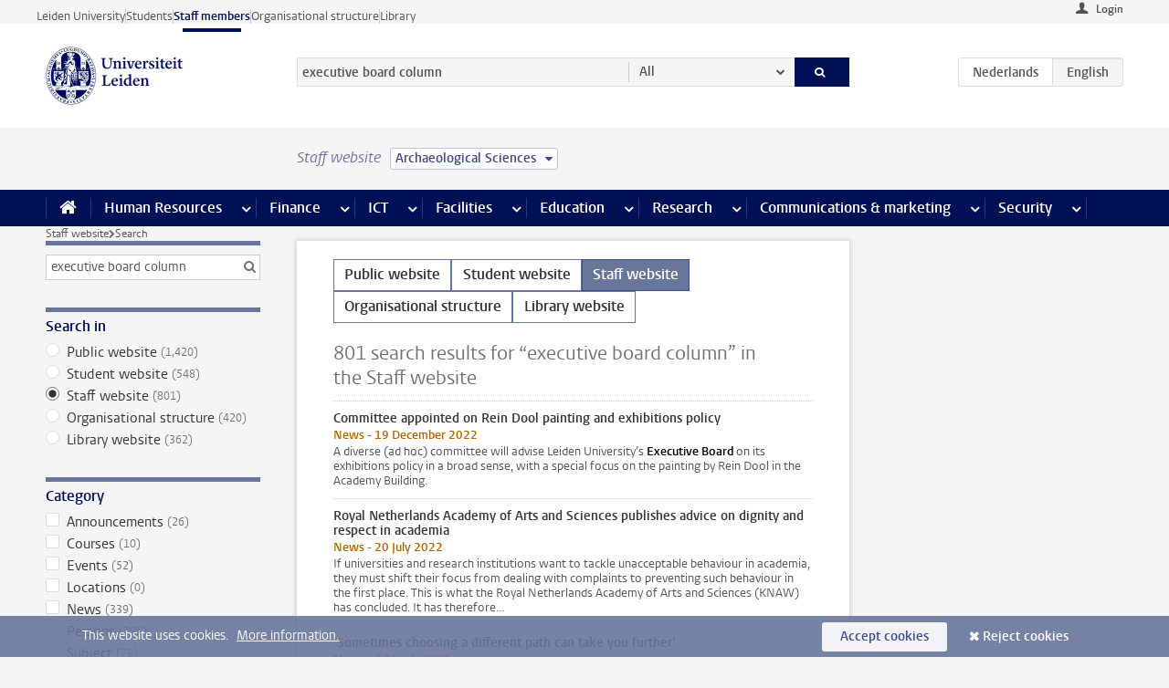

--- FILE ---
content_type: text/html;charset=UTF-8
request_url: https://www.staff.universiteitleiden.nl/search?website=staffmember-site&language=en&q=executive+board+column&cf=archaeology&cd=archaeological-sciences&pageNumber=3
body_size: 20824
content:



<!DOCTYPE html>
<html lang="en"  data-version="1.217.00" >
<head>









<!-- standard page html head -->

<meta charset="utf-8">
<meta name="viewport" content="width=device-width, initial-scale=1">
<meta http-equiv="X-UA-Compatible" content="IE=edge">


    <title>Search - Leiden University</title>

        <link rel="canonical" href="https://www.staff.universiteitleiden.nl/search"/>


    <meta name="contentsource" content="hippocms" />

        <meta name="robots" content="noindex"/>

<meta name="application-name" content="search"
data-content-type="overview"
data-protected="false"
data-language="en"
data-last-modified-date="2026-01-21"
data-publication-date="2026-01-21"
data-website="staffmember-site"
/>
<!-- Favicon and CSS -->
<link rel='shortcut icon' href="/design-1.0/assets/icons/favicon.ico?cf=archaeology&amp;cd=archaeological-sciences"/>
<link rel="stylesheet" href="/design-1.0/css/ul2staff/screen.css?cf=archaeology&amp;amp;cd=archaeological-sciences?v=1.217.00"/>




<script>
  window.dataLayer = window.dataLayer || [];
  dataLayer.push ( {
    event: 'Custom dimensions', customDimensionData: {
      cookiesAccepted: 'false'
    },
    user: {
      internalTraffic: 'false',
    }
  });
</script>



    <!-- Global site tag (gtag.js) - Google Analytics -->
<script async src="https://www.googletagmanager.com/gtag/js?id=G-RZX9QQDBQS"></script>
<script>
  window.dataLayer = window.dataLayer || [];

  function gtag () {
    dataLayer.push(arguments);
  }

  gtag('js', new Date());
  gtag('config', 'G-RZX9QQDBQS');
</script>

    <!-- this line enables the loading of asynchronous components (together with the headContributions at the bottom) -->
    <!-- Header Scripts -->
</head>



<body class="intern staff overview" data-ajax-class='{"logged-in":"/ajaxloggedincheck?cf=archaeology&amp;cd=archaeological-sciences", "unlocked":"/ajaxlockcheck?cf=archaeology&amp;cd=archaeological-sciences"}'>

<!-- To enable JS-based styles: -->
<script> document.body.className += ' js'; </script>
<div class="skiplinks">
    <a href="#content" class="skiplink">Skip to main content</a>
</div>




<div class="header-container">
<div class="top-nav-section">
<nav class="top-nav wrapper js_mobile-fit-menu-items" data-show-text="show all" data-hide-text="hide" data-items-text="menu items">
<ul id="sites-menu">
<li>
<a class=" track-event"
href="https://www.universiteitleiden.nl/en"
data-event-category="external-site"
data-event-label="Topmenu staffmember-site"
>Leiden University</a>
</li>
<li>
<a class=" track-event"
href="https://www.student.universiteitleiden.nl/en"
data-event-category="student-site"
data-event-label="Topmenu staffmember-site"
>Students</a>
</li>
<li>
<a class="active track-event"
href="/?cf=archaeology&cd=archaeological-sciences"
data-event-category="staffmember-site"
data-event-label="Topmenu staffmember-site"
>Staff members</a>
</li>
<li>
<a class=" track-event"
href="https://www.organisatiegids.universiteitleiden.nl/en"
data-event-category="org-site"
data-event-label="Topmenu staffmember-site"
>Organisational structure</a>
</li>
<li>
<a class=" track-event"
href="https://www.library.universiteitleiden.nl/"
data-event-category="library-site"
data-event-label="Topmenu staffmember-site"
>Library</a>
</li>
</ul>
</nav>
</div>    <header id="header-main" class="wrapper">



<div class="user">

        <form action="/search?_hn:type=action&amp;_hn:ref=r61_r2_r2&amp;website=staffmember-site&amp;language=en&amp;q=executive+board+column&amp;cf=archaeology&amp;cd=archaeological-sciences&amp;pageNumber=3" id="login" method="post">
            <input type="hidden" name="action" value="login">
            <fieldset>
                <button type="submit" class="track-event" data-event-category="login"
                        data-event-action="click">Login</button>
            </fieldset>
        </form>
</div>
        <h1 class="logo">
            <a href="/?cf=archaeology&amp;cd=archaeological-sciences">
                <img width="151" height="64" src="/design-1.0/assets/images/zegel.png?cf=archaeology&amp;cd=archaeological-sciences" alt="Universiteit Leiden"/>
            </a>
        </h1>
<!-- Standard page searchbox -->
<form id="search" method="get" action="searchresults-main">
<input type="hidden" name="website" value="staffmember-site"/>
<fieldset>
<legend>Search for subject or person and select category</legend>
<label for="search-field">Searchterm</label>
<input id="search-field" type="search" name="q" data-suggest="https://www.staff.universiteitleiden.nl/async/searchsuggestions?cf=archaeology&amp;cd=archaeological-sciences"
data-wait="100" data-threshold="3"
value="executive board column" placeholder="Search for subject or person"/>
<ul class="options">
<li>
<a href="/search?cf=archaeology&amp;cd=archaeological-sciences" data-hidden='' data-hint="Search for subject or person">
All </a>
</li>
<li>
<a href="/search?cf=archaeology&amp;cd=archaeological-sciences" data-hidden='{"content-category":"staffmember"}' data-hint="Search for&nbsp;persons">
Persons
</a>
</li>
<li>
<a href="/search?cf=archaeology&amp;cd=archaeological-sciences" data-hidden='{"content-category":"announcement"}' data-hint="Search for&nbsp;announcements">
Announcements
</a>
</li>
<li>
<a href="/search?cf=archaeology&amp;cd=archaeological-sciences" data-hidden='{"content-category":"news"}' data-hint="Search for&nbsp;news">
News
</a>
</li>
<li>
<a href="/search?cf=archaeology&amp;cd=archaeological-sciences" data-hidden='{"content-category":"event"}' data-hint="Search for&nbsp;events">
Events
</a>
</li>
<li>
<a href="/search?cf=archaeology&amp;cd=archaeological-sciences" data-hidden='{"content-category":"researchfunding"}' data-hint="Search for&nbsp;research funding">
Research funding
</a>
</li>
<li>
<a href="/search?cf=archaeology&amp;cd=archaeological-sciences" data-hidden='{"content-category":"location"}' data-hint="Search for&nbsp;locations">
Locations
</a>
</li>
<li>
<a href="/search?cf=archaeology&amp;cd=archaeological-sciences" data-hidden='{"content-category":"course"}' data-hint="Search for&nbsp;courses">
Courses
</a>
</li>
<li>
<a href="/search?cf=archaeology&amp;cd=archaeological-sciences" data-hidden='{"content-category":"vacancy"}' data-hint="Search for&nbsp;vacancies">
Vacancies
</a>
</li>
<li>
<a href="/search?cf=archaeology&amp;cd=archaeological-sciences" data-hidden='{"content-category":"general"}' data-hint="Search for&nbsp;subject">
Subject
</a>
</li>
<li>
<a href="/search?cf=archaeology&amp;cd=archaeological-sciences" data-hidden='{"keywords":"true"}' data-hint="Search for&nbsp;keywords">
Keywords
</a>
</li>
</ul>
<button class="submit" type="submit">
<span>Search</span>
</button>
</fieldset>
</form><div class="language-btn-group">
<a href="https://www.medewerkers.universiteitleiden.nl/zoeken?q=executive board column&amp;cd=archaeological-sciences&amp;website=staffmember-site&amp;cf=archaeology&amp;language=en" class="btn">
<abbr title="Nederlands">nl</abbr>
</a>
<span class="btn active">
<abbr title="English">en</abbr>
</span>
</div>    </header>
</div>

<div>



<div class="mega-menu">





<div class="context-picker">
    <div class="wrapper">
        <div class="context-picker__items">
            <span class="context-picker__site-name">Staff website</span>
            <a href="#filter">
                <span>
                        Archaeological Sciences
                </span>
            </a>
        </div>
    </div>
</div>

    <nav aria-label="mega menu" id="mega-menu" class="main-nav mega-menu js-disclosure-nav allow-hover-expanding" data-hamburger-destination="mega-menu"
         data-nav-label="Menu">
        <ul class="main-nav__list wrapper">
            <li class="main-nav__item" data-menu-style="mega-menu">
                <a class="home js-disclosure-nav__main-link" href="/?cf=archaeology&amp;cd=archaeological-sciences"><span>Home</span></a>
            </li>



        <li class="main-nav__item" data-menu-style="mega-menu">


            <a href="/human-resources?cf=archaeology&amp;cd=archaeological-sciences" class="js-disclosure-nav__main-link">Human Resources</a>

            <button
                    class="more-menu-items"
                    type="button"
                    aria-expanded
                    aria-haspopup="menu"
                    aria-controls="human-resources-pages"
            >
                <span class="visually-hidden">more Human Resources pages</span>
            </button>



            <ul class="mega-menu__list mega-menu__list--left mega-menu__list--three-column" id="human-resources-pages">
                    <li class="mega-menu__item">


            <a href="/human-resources/conditions-of-employment-salary-and-allowance?cf=archaeology&amp;cd=archaeological-sciences" >Terms of employment</a>

                        <ul>
                                <li class="mega-menu__item mega-menu__item--lvl2">


            <a href="/human-resources/conditions-of-employment-salary-and-allowance/salary?cf=archaeology&amp;cd=archaeological-sciences" >Salary</a>

                                </li>
                                <li class="mega-menu__item mega-menu__item--lvl2">


            <a href="/human-resources/conditions-of-employment-salary-and-allowance/working-hours/working-hours?cf=archaeology&amp;cd=archaeological-sciences" >Working hours</a>

                                </li>
                                <li class="mega-menu__item mega-menu__item--lvl2">


            <a href="/human-resources/conditions-of-employment-salary-and-allowance/business-travel?cf=archaeology&amp;cd=archaeological-sciences" >Business travel</a>

                                </li>
                                <li class="mega-menu__item mega-menu__item--lvl2">


            <a href="/human-resources/conditions-of-employment-salary-and-allowance/allowances-and-expense-claims?cf=archaeology&amp;cd=archaeological-sciences" >Allowances</a>

                                </li>
                                <li class="mega-menu__item mega-menu__item--lvl2">


            <a href="/human-resources/conditions-of-employment-salary-and-allowance/collective-labour-agreement-and-regulations/collective-labour-agreement-cao?cf=archaeology&amp;cd=archaeological-sciences" >CAO and regulations</a>

                                </li>
                                <li class="mega-menu__item mega-menu__item--lvl2">


            <a href="/human-resources/conditions-of-employment-salary-and-allowance/terms-of-employment-individual-choices-model/terms-of-employment-individual-choices-model?cf=archaeology&amp;cd=archaeological-sciences" >Individual Choices Model</a>

                                </li>
                                <li class="mega-menu__item mega-menu__item--lvl2">


            <a href="/human-resources/conditions-of-employment-salary-and-allowance/leave/annual-leave?cf=archaeology&amp;cd=archaeological-sciences" >Leave</a>

                                </li>
                        </ul>
                    </li>
                    <li class="mega-menu__item">


            <a href="/human-resources/new-staff?cf=archaeology&amp;cd=archaeological-sciences" >New staff</a>

                        <ul>
                                <li class="mega-menu__item mega-menu__item--lvl2">


            <a href="/human-resources/new-staff/terms-of-employment-in-short/overview-terms-of-employment?cf=archaeology&amp;cd=archaeological-sciences" >Terms of employment in short</a>

                                </li>
                                <li class="mega-menu__item mega-menu__item--lvl2">


            <a href="/human-resources/new-staff/registration-and-contract?cf=archaeology&amp;cd=archaeological-sciences" >Registration and contract</a>

                                </li>
                                <li class="mega-menu__item mega-menu__item--lvl2">


            <a href="/human-resources/new-staff/practical-issues/introduction-day-new-staffmembers?cf=archaeology&amp;cd=archaeological-sciences" >Practical issues</a>

                                </li>
                                <li class="mega-menu__item mega-menu__item--lvl2">


            <a href="/human-resources/international-staff/service-centre-international-staff/service-centre-international-staff?cf=archaeology&amp;cd=archaeological-sciences" >International staff</a>

                                </li>
                        </ul>
                    </li>
                    <li class="mega-menu__item">


            <a href="/human-resources/health?cf=archaeology&amp;cd=archaeological-sciences" >Health</a>

                        <ul>
                                <li class="mega-menu__item mega-menu__item--lvl2">


            <a href="/human-resources/health/university-doctor?cf=archaeology&amp;cd=archaeological-sciences" >University doctor</a>

                                </li>
                                <li class="mega-menu__item mega-menu__item--lvl2">


            <a href="/human-resources/health/illness?cf=archaeology&amp;cd=archaeological-sciences" >Illness</a>

                                </li>
                                <li class="mega-menu__item mega-menu__item--lvl2">


            <a href="/human-resources/health/pregnancy?cf=archaeology&amp;cd=archaeological-sciences" >Pregnancy</a>

                                </li>
                                <li class="mega-menu__item mega-menu__item--lvl2">


            <a href="/human-resources/health/working-with-a-functional-limitation?cf=archaeology&amp;cd=archaeological-sciences" >Working with a functional limitation</a>

                                </li>
                                <li class="mega-menu__item mega-menu__item--lvl2">


            <a href="/human-resources/health/mental-fitness?cf=archaeology&amp;cd=archaeological-sciences" >Mental fitness</a>

                                </li>
                                <li class="mega-menu__item mega-menu__item--lvl2">


            <a href="/human-resources/health/work-pressure?cf=archaeology&amp;cd=archaeological-sciences" >Work pressure</a>

                                </li>
                                <li class="mega-menu__item mega-menu__item--lvl2">


            <a href="/human-resources/health/leiden-healthy-university?cf=archaeology&amp;cd=archaeological-sciences" >Leiden Healthy University</a>

                                </li>
                        </ul>
                    </li>
                    <li class="mega-menu__item">


            <a href="/human-resources/help-support-and-complains?cf=archaeology&amp;cd=archaeological-sciences" >Help, support and complains</a>

                        <ul>
                                <li class="mega-menu__item mega-menu__item--lvl2">


            <a href="/human-resources/help-support-and-complains/contact/pssc-service-point?cf=archaeology&amp;cd=archaeological-sciences" >Contact</a>

                                </li>
                                <li class="mega-menu__item mega-menu__item--lvl2">


            <a href="/human-resources/help-support-and-complains/self-service/self-service?cf=archaeology&amp;cd=archaeological-sciences" >Self Service</a>

                                </li>
                                <li class="mega-menu__item mega-menu__item--lvl2">


            <a href="/human-resources/help-support-and-complains/bas-insite?cf=archaeology&amp;cd=archaeological-sciences" >BAS InSite</a>

                                </li>
                                <li class="mega-menu__item mega-menu__item--lvl2">


            <a href="/human-resources/social-safety?cf=archaeology&amp;cd=archaeological-sciences" >Confidential counsellors and complaints committees</a>

                                </li>
                                <li class="mega-menu__item mega-menu__item--lvl2">


            <a href="/human-resources/help-support-and-complains/contact/pssc-service-point?cf=archaeology&amp;cd=archaeological-sciences" >Service Point Personnel</a>

                                </li>
                        </ul>
                    </li>
                    <li class="mega-menu__item">


            <a href="/human-resources/international-staff?cf=archaeology&amp;cd=archaeological-sciences" >International staff</a>

                        <ul>
                                <li class="mega-menu__item mega-menu__item--lvl2">


            <a href="/human-resources/international-staff/service-centre-international-staff/service-centre-international-staff?cf=archaeology&amp;cd=archaeological-sciences" >Service Centre International Staff</a>

                                </li>
                                <li class="mega-menu__item mega-menu__item--lvl2">


            <a href="/human-resources/international-staff/immigration-and-formalities/immigration-and-formalities?cf=archaeology&amp;cd=archaeological-sciences" >Immigration and formalities</a>

                                </li>
                                <li class="mega-menu__item mega-menu__item--lvl2">


            <a href="/human-resources/international-staff/housing/university-accommodation?cf=archaeology&amp;cd=archaeological-sciences" >Housing</a>

                                </li>
                                <li class="mega-menu__item mega-menu__item--lvl2">


            <a href="/human-resources/international-staff/social-life-and-settling-in/social-life-and-settling-in?cf=archaeology&amp;cd=archaeological-sciences" >Social life and settling in</a>

                                </li>
                                <li class="mega-menu__item mega-menu__item--lvl2">


            <a href="/human-resources/international-staff/taxes-and-social-security/taxes-and-social-security?cf=archaeology&amp;cd=archaeological-sciences" >Taxes and social security</a>

                                </li>
                                <li class="mega-menu__item mega-menu__item--lvl2">


            <a href="/human-resources/international-staff/insurances/health-insurance?cf=archaeology&amp;cd=archaeological-sciences" >Insurances</a>

                                </li>
                                <li class="mega-menu__item mega-menu__item--lvl2">


            <a href="/human-resources/international-staff/getting-around/getting-around?cf=archaeology&amp;cd=archaeological-sciences" >Getting around</a>

                                </li>
                                <li class="mega-menu__item mega-menu__item--lvl2">


            <a href="/human-resources/international-staff/frequently-asked-questions/frequently-asked-questions?cf=archaeology&amp;cd=archaeological-sciences" >Frequently asked questions</a>

                                </li>
                        </ul>
                    </li>
                    <li class="mega-menu__item">


            <a href="/human-resources/learning-and-development?cf=archaeology&amp;cd=archaeological-sciences" >Learning and development</a>

                        <ul>
                                <li class="mega-menu__item mega-menu__item--lvl2">


            <a href="/human-resources/learning-and-development/training?cf=archaeology&amp;cd=archaeological-sciences" >Training</a>

                                </li>
                                <li class="mega-menu__item mega-menu__item--lvl2">


            <a href="/human-resources/learning-and-development/coaching?cf=archaeology&amp;cd=archaeological-sciences" >Coaching</a>

                                </li>
                                <li class="mega-menu__item mega-menu__item--lvl2">


            <a href="/human-resources/learning-and-development/career-guidance-and-mobility?cf=archaeology&amp;cd=archaeological-sciences" >Career guidance and mobility</a>

                                </li>
                                <li class="mega-menu__item mega-menu__item--lvl2">


            <a href="/human-resources/learning-and-development/teacher-professionalisation?cf=archaeology&amp;cd=archaeological-sciences" >Teacher development</a>

                                </li>
                                <li class="mega-menu__item mega-menu__item--lvl2">


            <a href="/human-resources/learning-and-development/phd-candidates-and-postdocs/phd-candidates?cf=archaeology&amp;cd=archaeological-sciences" >PhD candidates and postdocs</a>

                                </li>
                        </ul>
                    </li>
                    <li class="mega-menu__item">


            <a href="/human-resources/hr-policy-and-code-of-conduct?cf=archaeology&amp;cd=archaeological-sciences" >HR policy</a>

                        <ul>
                                <li class="mega-menu__item mega-menu__item--lvl2">


            <a href="/human-resources/hr-policy-and-code-of-conduct/code-of-conduct/code-of-conduct-integrity?cf=archaeology&amp;cd=archaeological-sciences" >Code of conduct</a>

                                </li>
                                <li class="mega-menu__item mega-menu__item--lvl2">


            <a href="/human-resources/hr-policy-and-code-of-conduct/hr-policy/university-hr-policy?cf=archaeology&amp;cd=archaeological-sciences" >HR policy</a>

                                </li>
                                <li class="mega-menu__item mega-menu__item--lvl2">


            <a href="/human-resources/hr-policy-and-code-of-conduct/hiring-and-recruiting?cf=archaeology&amp;cd=archaeological-sciences" >Recruitment and selection</a>

                                </li>
                                <li class="mega-menu__item mega-menu__item--lvl2">


            <a href="/human-resources/hr-policy-and-code-of-conduct/diversity-and-inclusiveness/working-in-a-diverse-environment?cf=archaeology&amp;cd=archaeological-sciences" >Diversity and inclusiveness</a>

                                </li>
                                <li class="mega-menu__item mega-menu__item--lvl2">


            <a href="/human-resources/grow?cf=archaeology&amp;cd=archaeological-sciences" >GROW</a>

                                </li>
                                <li class="mega-menu__item mega-menu__item--lvl2">


            <a href="/human-resources/pd-interviews/continuing-education-rules-and-regulations?cf=archaeology&amp;cd=archaeological-sciences" >Continuing education rules and regulations</a>

                                </li>
                                <li class="mega-menu__item mega-menu__item--lvl2">


            <a href="https://www.universiteitleiden.nl/en/dossiers/leadership" >Leadership</a>

                                </li>
                        </ul>
                    </li>
                    <li class="mega-menu__item">


            <a href="/human-resources/social-safety?cf=archaeology&amp;cd=archaeological-sciences" >Social safety</a>

                        <ul>
                                <li class="mega-menu__item mega-menu__item--lvl2">


            <a href="/human-resources/social-safety/confidential-counsellors-overview/confidential-counsellors?cf=archaeology&amp;cd=archaeological-sciences" >Confidential counsellors</a>

                                </li>
                                <li class="mega-menu__item mega-menu__item--lvl2">


            <a href="/human-resources/social-safety/staff-ombuds-officer?cf=archaeology&amp;cd=archaeological-sciences" >Staff ombuds officer</a>

                                </li>
                                <li class="mega-menu__item mega-menu__item--lvl2">


            <a href="/human-resources/social-safety/complaints-committees-overview?cf=archaeology&amp;cd=archaeological-sciences" >Complaints committees</a>

                                </li>
                        </ul>
                    </li>
                    <li class="mega-menu__item">


            <a href="/human-resources/social-security-and-insurances?cf=archaeology&amp;cd=archaeological-sciences" >Social security and insurances</a>

                        <ul>
                                <li class="mega-menu__item mega-menu__item--lvl2">


            <a href="/human-resources/social-security-and-insurances/collective-insurances/health-insurance?cf=archaeology&amp;cd=archaeological-sciences" >Collective insurances</a>

                                </li>
                                <li class="mega-menu__item mega-menu__item--lvl2">


            <a href="/human-resources/social-security-and-insurances/unfit-for-work/allowances-when-unfit-for-work?cf=archaeology&amp;cd=archaeological-sciences" >Unfit for work</a>

                                </li>
                                <li class="mega-menu__item mega-menu__item--lvl2">


            <a href="/human-resources/social-security-and-insurances/pension/pension-building-abp?cf=archaeology&amp;cd=archaeological-sciences" >Pension</a>

                                </li>
                                <li class="mega-menu__item mega-menu__item--lvl2">


            <a href="/human-resources/social-security-and-insurances/unemployment/unemployment-benefits?cf=archaeology&amp;cd=archaeological-sciences" >Unemployment</a>

                                </li>
                                <li class="mega-menu__item mega-menu__item--lvl2">


            <a href="/human-resources/social-security-and-insurances/new-job/new-job-or-end-of-contract?cf=archaeology&amp;cd=archaeological-sciences" >New job</a>

                                </li>
                        </ul>
                    </li>
            </ul>
        </li>
        <li class="main-nav__item" data-menu-style="mega-menu">


            <a href="/finance-and-procurement?cf=archaeology&amp;cd=archaeological-sciences" class="js-disclosure-nav__main-link">Finance</a>

            <button
                    class="more-menu-items"
                    type="button"
                    aria-expanded
                    aria-haspopup="menu"
                    aria-controls="finance-pages"
            >
                <span class="visually-hidden">more Finance pages</span>
            </button>



            <ul class="mega-menu__list mega-menu__list--left mega-menu__list--three-column" id="finance-pages">
                    <li class="mega-menu__item">


            <a href="/finance-and-procurement/compensations-and-declarations?cf=archaeology&amp;cd=archaeological-sciences" >Compensations and declarations</a>

                        <ul>
                                <li class="mega-menu__item mega-menu__item--lvl2">


            <a href="/human-resources/conditions-of-employment-salary-and-allowance/allowances-and-expense-claims/commuting-allowance?cf=archaeology&amp;cd=archaeological-sciences" >Commuting</a>

                                </li>
                                <li class="mega-menu__item mega-menu__item--lvl2">


            <a href="/human-resources/conditions-of-employment-salary-and-allowance/allowances-and-expense-claims/business-travel?cf=archaeology&amp;cd=archaeological-sciences" >Business travel</a>

                                </li>
                                <li class="mega-menu__item mega-menu__item--lvl2">


            <a href="/human-resources/conditions-of-employment-salary-and-allowance/allowances-and-expense-claims/relocation-expenses?cf=archaeology&amp;cd=archaeological-sciences" >Relocating</a>

                                </li>
                                <li class="mega-menu__item mega-menu__item--lvl2">


            <a href="/human-resources/conditions-of-employment-salary-and-allowance/allowances-and-expense-claims?cf=archaeology&amp;cd=archaeological-sciences" >Expense claims</a>

                                </li>
                                <li class="mega-menu__item mega-menu__item--lvl2">


            <a href="/human-resources/conditions-of-employment-salary-and-allowance/allowances-and-expense-claims/other-allowances?cf=archaeology&amp;cd=archaeological-sciences" >Other allowances</a>

                                </li>
                        </ul>
                    </li>
                    <li class="mega-menu__item">


            <a href="/finance-and-procurement/financial-services?cf=archaeology&amp;cd=archaeological-sciences" >Financial services</a>

                        <ul>
                                <li class="mega-menu__item mega-menu__item--lvl2">


            <a href="/protected/finance-and-procurement/financial-services/invoice-payments?cf=archaeology&amp;cd=archaeological-sciences" >Invoice payments</a>

                                </li>
                                <li class="mega-menu__item mega-menu__item--lvl2">


            <a href="/protected/finance-and-procurement/financial-services/sales-invoices-and-credit-notes?cf=archaeology&amp;cd=archaeological-sciences" >Sales invoices, credit notes and receiving payments</a>

                                </li>
                                <li class="mega-menu__item mega-menu__item--lvl2">


            <a href="/protected/finance-and-procurement/financial-services/payments-without-an-invoice-by-bank-transfer-vvv-gift-card-or-cash-taxable-remuneration-ib47?cf=archaeology&amp;cd=archaeological-sciences" >Payments without an invoice</a>

                                </li>
                                <li class="mega-menu__item mega-menu__item--lvl2">


            <a href="/finance-and-procurement/financial-services/payments-to-research-participants?cf=archaeology&amp;cd=archaeological-sciences" >Payments to research participants</a>

                                </li>
                                <li class="mega-menu__item mega-menu__item--lvl2">


            <a href="https://www.staff.universiteitleiden.nl/protected/finance-and-procurement/financial-services/conferences-and-seminars/conferences-and-seminars" >Conferences and seminars</a>

                                </li>
                        </ul>
                    </li>
                    <li class="mega-menu__item">


            <a href="/finance-and-procurement/procurement-purchasing-and-ordering?cf=archaeology&amp;cd=archaeological-sciences" >Procurement, purchasing and ordering</a>

                        <ul>
                                <li class="mega-menu__item mega-menu__item--lvl2">


            <a href="/protected/finance-and-procurement/procurement-purchasing-and-ordering/framework-contracts/blanket-order?cf=archaeology&amp;cd=archaeological-sciences" >Framework contracts</a>

                                </li>
                                <li class="mega-menu__item mega-menu__item--lvl2">


            <a href="https://www.staff.universiteitleiden.nl/protected/finance-and-procurement/procurement-purchasing-and-ordering/procurement-procedures/procurement-procedures" >Procurement procedures</a>

                                </li>
                                <li class="mega-menu__item mega-menu__item--lvl2">


            <a href="/finance-and-procurement/procurement-purchasing-and-ordering/service-portal?cf=archaeology&amp;cd=archaeological-sciences" >Service portal</a>

                                </li>
                                <li class="mega-menu__item mega-menu__item--lvl2">


            <a href="https://www.staff.universiteitleiden.nl/protected/finance-and-procurement/procurement-purchasing-and-ordering/research-equipment/research-equipment" >Research equipment</a>

                                </li>
                                <li class="mega-menu__item mega-menu__item--lvl2">


            <a href="https://www.staff.universiteitleiden.nl/protected/finance-and-procurement/procurement-purchasing-and-ordering/real-estate/real-estate" >Real estate</a>

                                </li>
                        </ul>
                    </li>
                    <li class="mega-menu__item">


            <a href="/finance-and-procurement/financial-policy?cf=archaeology&amp;cd=archaeological-sciences" >Financial policy</a>

                        <ul>
                                <li class="mega-menu__item mega-menu__item--lvl2">


            <a href="/finance-and-procurement/financial-policy/university-finances/central-government-grant-and-funding?cf=archaeology&amp;cd=archaeological-sciences" >University finances</a>

                                </li>
                                <li class="mega-menu__item mega-menu__item--lvl2">


            <a href="/finance-and-procurement/financial-policy/financial-planning-and-control-cycles/annual-plan?cf=archaeology&amp;cd=archaeological-sciences" >Financial planning and control cycles</a>

                                </li>
                                <li class="mega-menu__item mega-menu__item--lvl2">


            <a href="/protected/finance-and-procurement/financial-policy/regulations-and-guidelines/finance-guide?cf=archaeology&amp;cd=archaeological-sciences" >Regulations and guidelines</a>

                                </li>
                                <li class="mega-menu__item mega-menu__item--lvl2">


            <a href="/finance-and-procurement/financial-policy/audits/audit?cf=archaeology&amp;cd=archaeological-sciences" >Audit</a>

                                </li>
                        </ul>
                    </li>
                    <li class="mega-menu__item">


            <a href="/finance-and-procurement/projects-relating-to-second-and-third-income-streams?cf=archaeology&amp;cd=archaeological-sciences" >Projects relating to second and third income streams</a>

                        <ul>
                                <li class="mega-menu__item mega-menu__item--lvl2">


            <a href="https://www.staff.universiteitleiden.nl/protected/finance-and-procurement/projects-relating-to-second-and-third-income-streams/working-for-third-parties/working-for-third-parties" >Working for third parties</a>

                                </li>
                                <li class="mega-menu__item mega-menu__item--lvl2">


            <a href="/protected/finance-and-procurement/projects-relating-to-second-and-third-income-streams/financial-project-management/project-management?cf=archaeology&amp;cd=archaeological-sciences" >Financial project management</a>

                                </li>
                        </ul>
                    </li>
                    <li class="mega-menu__item">


            <a href="/finance-and-procurement/help-and-support?cf=archaeology&amp;cd=archaeological-sciences" >Help and Support</a>

                        <ul>
                                <li class="mega-menu__item mega-menu__item--lvl2">


            <a href="/finance-and-procurement/help-and-support/department-financial-economic-affairs/department-financial-economic-affairs?cf=archaeology&amp;cd=archaeological-sciences" >Department Financial Economic Affairs</a>

                                </li>
                                <li class="mega-menu__item mega-menu__item--lvl2">


            <a href="https://www.staff.universiteitleiden.nl/protected/finance-and-procurement/help-and-support/fssc-service-point/fssc-service-point" >Service Point Finance</a>

                                </li>
                                <li class="mega-menu__item mega-menu__item--lvl2">


            <a href="/protected/finance-and-procurement/help-and-support/controllers/controllers-faculties-and-expertise-centra?cf=archaeology&amp;cd=archaeological-sciences" >Controllers</a>

                                </li>
                                <li class="mega-menu__item mega-menu__item--lvl2">


            <a href="/finance-and-procurement/help-and-support/university-procurement/university-procurement?cf=archaeology&amp;cd=archaeological-sciences" >University Procurement</a>

                                </li>
                                <li class="mega-menu__item mega-menu__item--lvl2">


            <a href="/finance-and-procurement/help-and-support/audit-department?cf=archaeology&amp;cd=archaeological-sciences" >Audit department</a>

                                </li>
                        </ul>
                    </li>
            </ul>
        </li>
        <li class="main-nav__item" data-menu-style="mega-menu">


            <a href="/ict?cf=archaeology&amp;cd=archaeological-sciences" class="js-disclosure-nav__main-link">ICT</a>

            <button
                    class="more-menu-items"
                    type="button"
                    aria-expanded
                    aria-haspopup="menu"
                    aria-controls="ict-pages"
            >
                <span class="visually-hidden">more ICT pages</span>
            </button>



            <ul class="mega-menu__list mega-menu__list--left mega-menu__list--three-column" id="ict-pages">
                    <li class="mega-menu__item">


            <a href="/ict/e-mail?cf=archaeology&amp;cd=archaeological-sciences" >E-mail</a>

                        <ul>
                                <li class="mega-menu__item mega-menu__item--lvl2">


            <a href="/ict/e-mail/synchronising-mail-and-calendar?cf=archaeology&amp;cd=archaeological-sciences" >Synchronising mail and calendar</a>

                                </li>
                        </ul>
                    </li>
                    <li class="mega-menu__item">


            <a href="/ict/ict-workplace?cf=archaeology&amp;cd=archaeological-sciences" >ICT workplace</a>

                        <ul>
                                <li class="mega-menu__item mega-menu__item--lvl2">


            <a href="/ict/ict-workplace/hardware/desktops-and-laptops?cf=archaeology&amp;cd=archaeological-sciences" >Hardware</a>

                                </li>
                                <li class="mega-menu__item mega-menu__item--lvl2">


            <a href="/ict/ict-workplace/printing-and-copying/printing-and-copying?cf=archaeology&amp;cd=archaeological-sciences" >Printing and copying</a>

                                </li>
                                <li class="mega-menu__item mega-menu__item--lvl2">


            <a href="/ict/ict-workplace/software-and-collaboration-tools?cf=archaeology&amp;cd=archaeological-sciences" >Software and online tools</a>

                                </li>
                                <li class="mega-menu__item mega-menu__item--lvl2">


            <a href="/ict/ict-workplace/telephones?cf=archaeology&amp;cd=archaeological-sciences" >Telephones</a>

                                </li>
                                <li class="mega-menu__item mega-menu__item--lvl2">


            <a href="/ict/ict-workplace/wifi/wifi-and-eduroam?cf=archaeology&amp;cd=archaeological-sciences" >Wifi</a>

                                </li>
                        </ul>
                    </li>
                    <li class="mega-menu__item">


            <a href="/ict/ulcn-account?cf=archaeology&amp;cd=archaeological-sciences" >ULCN-account</a>

                        <ul>
                                <li class="mega-menu__item mega-menu__item--lvl2">


            <a href="/ict/ulcn-account/forgotten-your-password?cf=archaeology&amp;cd=archaeological-sciences" >Forgotten your password</a>

                                </li>
                                <li class="mega-menu__item mega-menu__item--lvl2">


            <a href="/ict/ulcn-account/requesting-account/username?cf=archaeology&amp;cd=archaeological-sciences" >Username</a>

                                </li>
                                <li class="mega-menu__item mega-menu__item--lvl2">


            <a href="/ict/ulcn-account/requesting-account/activation-and-management?cf=archaeology&amp;cd=archaeological-sciences" >Activating and managing your account</a>

                                </li>
                                <li class="mega-menu__item mega-menu__item--lvl2">


            <a href="/ict/ulcn-account/additional-authentication?cf=archaeology&amp;cd=archaeological-sciences" >Additional authentication</a>

                                </li>
                                <li class="mega-menu__item mega-menu__item--lvl2">


            <a href="/ict/ulcn-account/guest-or-external-account?cf=archaeology&amp;cd=archaeological-sciences" >Applying for a guest/external account</a>

                                </li>
                        </ul>
                    </li>
                    <li class="mega-menu__item">


            <a href="/ict/working-from-home?cf=archaeology&amp;cd=archaeological-sciences" >Working from home</a>

                        <ul>
                                <li class="mega-menu__item mega-menu__item--lvl2">


            <a href="/ict/working-from-home/office-365-and-onedrive?cf=archaeology&amp;cd=archaeological-sciences" >Microsoft 365 and OneDrive</a>

                                </li>
                                <li class="mega-menu__item mega-menu__item--lvl2">


            <a href="/ict/working-from-home/microsoft-teams?cf=archaeology&amp;cd=archaeological-sciences" >Microsoft Teams</a>

                                </li>
                                <li class="mega-menu__item mega-menu__item--lvl2">


            <a href="/ict/working-from-home/remote-workplace?cf=archaeology&amp;cd=archaeological-sciences" >Remote workspace</a>

                                </li>
                                <li class="mega-menu__item mega-menu__item--lvl2">


            <a href="/ict/working-from-home/secure-online-workspace-from-home?cf=archaeology&amp;cd=archaeological-sciences" >Secure online workspace from home</a>

                                </li>
                        </ul>
                    </li>
                    <li class="mega-menu__item">


            <a href="/ict/help-and-support?cf=archaeology&amp;cd=archaeological-sciences" >Help and support</a>

                        <ul>
                                <li class="mega-menu__item mega-menu__item--lvl2">


            <a href="/ict/help-and-support/application-forms/application-forms?cf=archaeology&amp;cd=archaeological-sciences" >Application forms</a>

                                </li>
                                <li class="mega-menu__item mega-menu__item--lvl2">


            <a href="/ict/help-and-support/manuals?cf=archaeology&amp;cd=archaeological-sciences" >Manuals</a>

                                </li>
                                <li class="mega-menu__item mega-menu__item--lvl2">


            <a href="/ict/help-and-support/helpdesks-and-contact/helpdesk-issc?cf=archaeology&amp;cd=archaeological-sciences" >Helpdesks and contact</a>

                                </li>
                                <li class="mega-menu__item mega-menu__item--lvl2">


            <a href="/ict/help-and-support/maintenance-and-incidents/maintainance?cf=archaeology&amp;cd=archaeological-sciences" >Maintenance and incidents</a>

                                </li>
                        </ul>
                    </li>
                    <li class="mega-menu__item">


            <a href="/ict/it-and-research?cf=archaeology&amp;cd=archaeological-sciences" >IT and research</a>

                        <ul>
                                <li class="mega-menu__item mega-menu__item--lvl2">


            <a href="/ict/it-and-research/research-data/data-management?cf=archaeology&amp;cd=archaeological-sciences" >Research data</a>

                                </li>
                        </ul>
                    </li>
                    <li class="mega-menu__item">


            <a href="/education/it-and-education?cf=archaeology&amp;cd=archaeological-sciences" >IT and education > go to Education</a>

                        <ul>
                        </ul>
                    </li>
            </ul>
        </li>
        <li class="main-nav__item" data-menu-style="mega-menu">


            <a href="/buildings-and-facilities?cf=archaeology&amp;cd=archaeological-sciences" class="js-disclosure-nav__main-link">Facilities</a>

            <button
                    class="more-menu-items"
                    type="button"
                    aria-expanded
                    aria-haspopup="menu"
                    aria-controls="facilities-pages"
            >
                <span class="visually-hidden">more Facilities pages</span>
            </button>



            <ul class="mega-menu__list mega-menu__list--left mega-menu__list--three-column" id="facilities-pages">
                    <li class="mega-menu__item">


            <a href="/buildings-and-facilities/workplace/workplace-in-the-office?cf=archaeology&amp;cd=archaeological-sciences" >Workplace</a>

                        <ul>
                                <li class="mega-menu__item mega-menu__item--lvl2">


            <a href="/buildings-and-facilities/workplace/workplace-in-the-office?cf=archaeology&amp;cd=archaeological-sciences" >Workplace in the office</a>

                                </li>
                                <li class="mega-menu__item mega-menu__item--lvl2">


            <a href="/buildings-and-facilities/workplace/reserving-workstations?cf=archaeology&amp;cd=archaeological-sciences" >Reserving workstations</a>

                                </li>
                                <li class="mega-menu__item mega-menu__item--lvl2">


            <a href="/buildings-and-facilities/workplace/requesting-facilities-for-working-from-home?cf=archaeology&amp;cd=archaeological-sciences" >Requesting facilities for working from home</a>

                                </li>
                                <li class="mega-menu__item mega-menu__item--lvl2">


            <a href="/buildings-and-facilities/workplace/laboratories/working-in-a-lab?cf=archaeology&amp;cd=archaeological-sciences" >Laboratories</a>

                                </li>
                                <li class="mega-menu__item mega-menu__item--lvl2">


            <a href="/buildings-and-facilities/workplace/environmental-awareness-at-work?cf=archaeology&amp;cd=archaeological-sciences" >Environmental awareness at work</a>

                                </li>
                        </ul>
                    </li>
                    <li class="mega-menu__item">


            <a href="/buildings-and-facilities/facilities?cf=archaeology&amp;cd=archaeological-sciences" >Facilities</a>

                        <ul>
                                <li class="mega-menu__item mega-menu__item--lvl2">


            <a href="/buildings-and-facilities/facilities/lu-card?cf=archaeology&amp;cd=archaeological-sciences" >LU-Card</a>

                                </li>
                                <li class="mega-menu__item mega-menu__item--lvl2">


            <a href="/buildings-and-facilities/facilities/parking/parking?cf=archaeology&amp;cd=archaeological-sciences" >Parking</a>

                                </li>
                                <li class="mega-menu__item mega-menu__item--lvl2">


            <a href="/buildings-and-facilities/facilities/bicycles/bicycles?cf=archaeology&amp;cd=archaeological-sciences" >Bicycles</a>

                                </li>
                                <li class="mega-menu__item mega-menu__item--lvl2">


            <a href="/buildings-and-facilities/facilities/printing-and-copying?cf=archaeology&amp;cd=archaeological-sciences" >Printing and copying</a>

                                </li>
                                <li class="mega-menu__item mega-menu__item--lvl2">


            <a href="/buildings-and-facilities/facilities/post-and-transport/post?cf=archaeology&amp;cd=archaeological-sciences" >Post and Transport</a>

                                </li>
                                <li class="mega-menu__item mega-menu__item--lvl2">


            <a href="/buildings-and-facilities/facilities/breastfeeding-and-quiet-rooms/lactation-rooms?cf=archaeology&amp;cd=archaeological-sciences" >Breastfeeding and quiet rooms</a>

                                </li>
                        </ul>
                    </li>
                    <li class="mega-menu__item">


            <a href="/buildings-and-facilities/buildings?cf=archaeology&amp;cd=archaeological-sciences" >Buildings</a>

                        <ul>
                                <li class="mega-menu__item mega-menu__item--lvl2">


            <a href="/buildings-and-facilities/buildings/reserving-rooms/reserving-rooms?cf=archaeology&amp;cd=archaeological-sciences" >Reserving rooms</a>

                                </li>
                                <li class="mega-menu__item mega-menu__item--lvl2">


            <a href="/buildings-and-facilities/buildings/service-desk-and-receptions?cf=archaeology&amp;cd=archaeological-sciences" >Service desks and receptions</a>

                                </li>
                                <li class="mega-menu__item mega-menu__item--lvl2">


            <a href="/buildings-and-facilities/buildings/management-and-maintenance/management-and-maintenance?cf=archaeology&amp;cd=archaeological-sciences" >Management and maintenance</a>

                                </li>
                                <li class="mega-menu__item mega-menu__item--lvl2">


            <a href="/buildings-and-facilities/buildings/floor-plans-and-house-rules/floor-plans?cf=archaeology&amp;cd=archaeological-sciences" >Floor plans and house rules</a>

                                </li>
                                <li class="mega-menu__item mega-menu__item--lvl2">


            <a href="/buildings-and-facilities/buildings/projects/projects?cf=archaeology&amp;cd=archaeological-sciences" >Construction projects</a>

                                </li>
                        </ul>
                    </li>
                    <li class="mega-menu__item">


            <a href="/buildings-and-facilities/catering-and-events?cf=archaeology&amp;cd=archaeological-sciences" >Catering and events</a>

                        <ul>
                                <li class="mega-menu__item mega-menu__item--lvl2">


            <a href="/buildings-and-facilities/catering-and-events/catering?cf=archaeology&amp;cd=archaeological-sciences" >Ordering catering</a>

                                </li>
                                <li class="mega-menu__item mega-menu__item--lvl2">


            <a href="/buildings-and-facilities/catering-and-events/faculty-club/faculty-club?cf=archaeology&amp;cd=archaeological-sciences" >Faculty Club</a>

                                </li>
                                <li class="mega-menu__item mega-menu__item--lvl2">


            <a href="/buildings-and-facilities/catering-and-events/restaurants-and-bars?cf=archaeology&amp;cd=archaeological-sciences" >Restaurants and bars</a>

                                </li>
                                <li class="mega-menu__item mega-menu__item--lvl2">


            <a href="/buildings-and-facilities/catering-and-events/vending-machines/vending-machines?cf=archaeology&amp;cd=archaeological-sciences" >Vending machines</a>

                                </li>
                                <li class="mega-menu__item mega-menu__item--lvl2">


            <a href="/buildings-and-facilities/catering-and-events/organising-an-event?cf=archaeology&amp;cd=archaeological-sciences" >Organising an event</a>

                                </li>
                        </ul>
                    </li>
                    <li class="mega-menu__item">


            <a href="/buildings-and-facilities/help-and-support?cf=archaeology&amp;cd=archaeological-sciences" >Help and support</a>

                        <ul>
                                <li class="mega-menu__item mega-menu__item--lvl2">


            <a href="/buildings-and-facilities/help-and-support/helpdesks?cf=archaeology&amp;cd=archaeological-sciences" >Help Desk</a>

                                </li>
                                <li class="mega-menu__item mega-menu__item--lvl2">


            <a href="/buildings-and-facilities/help-and-support/reporting-unsafe-situations?cf=archaeology&amp;cd=archaeological-sciences" >Reporting unsafe situations</a>

                                </li>
                                <li class="mega-menu__item mega-menu__item--lvl2">


            <a href="/buildings-and-facilities/facilities/lu-card/questions-about-your-lu-card?cf=archaeology&amp;cd=archaeological-sciences" >LU-Card</a>

                                </li>
                                <li class="mega-menu__item mega-menu__item--lvl2">


            <a href="/buildings-and-facilities/help-and-support/ero-coordinators/ero-coordinators?cf=archaeology&amp;cd=archaeological-sciences" >ERO coordinators</a>

                                </li>
                                <li class="mega-menu__item mega-menu__item--lvl2">


            <a href="/buildings-and-facilities/help-and-support/health-and-safety-coordinators/health-and-safety-coordinators?cf=archaeology&amp;cd=archaeological-sciences" >Health and safety coordinators</a>

                                </li>
                                <li class="mega-menu__item mega-menu__item--lvl2">


            <a href="/buildings-and-facilities/buildings/service-desk-and-receptions?cf=archaeology&amp;cd=archaeological-sciences" >Servicedesk and receptions</a>

                                </li>
                        </ul>
                    </li>
            </ul>
        </li>
        <li class="main-nav__item" data-menu-style="mega-menu">


            <a href="/education?cf=archaeology&amp;cd=archaeological-sciences" class="js-disclosure-nav__main-link">Education</a>

            <button
                    class="more-menu-items"
                    type="button"
                    aria-expanded
                    aria-haspopup="menu"
                    aria-controls="education-pages"
            >
                <span class="visually-hidden">more Education pages</span>
            </button>



            <ul class="mega-menu__list mega-menu__list--right mega-menu__list--three-column" id="education-pages">
                    <li class="mega-menu__item">


            <a href="/education/it-and-education?cf=archaeology&amp;cd=archaeological-sciences" >IT and education</a>

                        <ul>
                                <li class="mega-menu__item mega-menu__item--lvl2">


            <a href="/education/it-and-education/blended-learning/blended-learning?cf=archaeology&amp;cd=archaeological-sciences" >Blended learning</a>

                                </li>
                                <li class="mega-menu__item mega-menu__item--lvl2">


            <a href="/education/it-and-education/ai-in-education?cf=archaeology&amp;cd=archaeological-sciences" >AI in education</a>

                                </li>
                                <li class="mega-menu__item mega-menu__item--lvl2">


            <a href="/education/it-and-education/digital-tools?cf=archaeology&amp;cd=archaeological-sciences" >Digital tools</a>

                                </li>
                                <li class="mega-menu__item mega-menu__item--lvl2">


            <a href="/education/it-and-education/tools-for-interactive-learning/tools-for-interactive-learning?cf=archaeology&amp;cd=archaeological-sciences" >Tools for interactive learning</a>

                                </li>
                                <li class="mega-menu__item mega-menu__item--lvl2">


            <a href="/education/it-and-education/lecture-halls-and-computer-rooms/av-equipment-in-the-lecture-hall?cf=archaeology&amp;cd=archaeological-sciences" >Lecture halls and computer rooms</a>

                                </li>
                                <li class="mega-menu__item mega-menu__item--lvl2">


            <a href="/education/it-and-education/it-systems/e-prospectus?cf=archaeology&amp;cd=archaeological-sciences" >IT systems</a>

                                </li>
                        </ul>
                    </li>
                    <li class="mega-menu__item">


            <a href="/education/quality-of-education?cf=archaeology&amp;cd=archaeological-sciences" >Quality of education</a>

                        <ul>
                                <li class="mega-menu__item mega-menu__item--lvl2">


            <a href="/education/quality-of-education/evaluation-of-education/evaluation-of-education?cf=archaeology&amp;cd=archaeological-sciences" >Evaluation of education</a>

                                </li>
                                <li class="mega-menu__item mega-menu__item--lvl2">


            <a href="/education/quality-of-education/the-programme-committee/the-programme-committee?cf=archaeology&amp;cd=archaeological-sciences" >The Programme Committee</a>

                                </li>
                                <li class="mega-menu__item mega-menu__item--lvl2">


            <a href="/education/quality-of-education/board-of-examiners/board-of-examiners?cf=archaeology&amp;cd=archaeological-sciences" >Board of Examiners</a>

                                </li>
                                <li class="mega-menu__item mega-menu__item--lvl2">


            <a href="/education/quality-of-education/institutional-accreditation?cf=archaeology&amp;cd=archaeological-sciences" >Site visits and accreditation</a>

                                </li>
                        </ul>
                    </li>
                    <li class="mega-menu__item">


            <a href="/education/profiling?cf=archaeology&amp;cd=archaeological-sciences" >Policies and vision</a>

                        <ul>
                                <li class="mega-menu__item mega-menu__item--lvl2">


            <a href="/education/profiling/vision-on-education/vision-on-education?cf=archaeology&amp;cd=archaeological-sciences" >Vision on education</a>

                                </li>
                                <li class="mega-menu__item mega-menu__item--lvl2">


            <a href="/education/profiling/integrity-and-fraud/plagiarism?cf=archaeology&amp;cd=archaeological-sciences" >Integrity and fraud</a>

                                </li>
                                <li class="mega-menu__item mega-menu__item--lvl2">


            <a href="/education/profiling/student-success/student-success?cf=archaeology&amp;cd=archaeological-sciences" >Student success</a>

                                </li>
                                <li class="mega-menu__item mega-menu__item--lvl2">


            <a href="/education/profiling/degree-programmes/leids-register-educations?cf=archaeology&amp;cd=archaeological-sciences" >Degree programmes</a>

                                </li>
                        </ul>
                    </li>
                    <li class="mega-menu__item">


            <a href="/education/help-and-support?cf=archaeology&amp;cd=archaeological-sciences" >Help and support</a>

                        <ul>
                                <li class="mega-menu__item mega-menu__item--lvl2">


            <a href="/education/help-and-support/educational-support-units/educational-support-units?cf=archaeology&amp;cd=archaeological-sciences" >Educational support units</a>

                                </li>
                                <li class="mega-menu__item mega-menu__item--lvl2">


            <a href="/education/help-and-support/ict-and-education/ict-and-education-coordinators?cf=archaeology&amp;cd=archaeological-sciences" >ICT and education</a>

                                </li>
                                <li class="mega-menu__item mega-menu__item--lvl2">


            <a href="/education/help-and-support/library-and-education?cf=archaeology&amp;cd=archaeological-sciences" >Library and education</a>

                                </li>
                                <li class="mega-menu__item mega-menu__item--lvl2">


            <a href="/education/help-and-support/internationalisation-in-education/contact-information?cf=archaeology&amp;cd=archaeological-sciences" >Internationalisation in education</a>

                                </li>
                                <li class="mega-menu__item mega-menu__item--lvl2">


            <a href="/education/help-and-support/accessible-education?cf=archaeology&amp;cd=archaeological-sciences" >Accessible Education</a>

                                </li>
                        </ul>
                    </li>
                    <li class="mega-menu__item">


            <a href="/education/tests-and-theses?cf=archaeology&amp;cd=archaeological-sciences" >Preparing a course</a>

                        <ul>
                                <li class="mega-menu__item mega-menu__item--lvl2">


            <a href="/education/tests-and-theses/tests-and-theses/tests-and-theses?cf=archaeology&amp;cd=archaeological-sciences" >Tests and theses</a>

                                </li>
                                <li class="mega-menu__item mega-menu__item--lvl2">


            <a href="/education/tests-and-theses/procedures/procedures?cf=archaeology&amp;cd=archaeological-sciences" >Procedures</a>

                                </li>
                                <li class="mega-menu__item mega-menu__item--lvl2">


            <a href="/communications--marketing/guidelines-and-support/making-a-presentation/tips-for-a-good-presentation?cf=archaeology&amp;cd=archaeological-sciences" >Giving a presentation</a>

                                </li>
                                <li class="mega-menu__item mega-menu__item--lvl2">


            <a href="/vr/remote-teaching?cf=archaeology&amp;cd=archaeological-sciences" >Remote teaching</a>

                                </li>
                                <li class="mega-menu__item mega-menu__item--lvl2">


            <a href="/education/tests-and-theses/reserving-rooms?cf=archaeology&amp;cd=archaeological-sciences" >Reserving rooms</a>

                                </li>
                                <li class="mega-menu__item mega-menu__item--lvl2">


            <a href="/education/tests-and-theses/reserving-equipment/loan-audio-visual-equipment?cf=archaeology&amp;cd=archaeological-sciences" >Reserving equipment</a>

                                </li>
                        </ul>
                    </li>
                    <li class="mega-menu__item">


            <a href="/education/student-well-being?cf=archaeology&amp;cd=archaeological-sciences" >Student Well-being</a>

                        <ul>
                                <li class="mega-menu__item mega-menu__item--lvl2">


            <a href="/education/student-well-being/referral-options?cf=archaeology&amp;cd=archaeological-sciences" >Referral options</a>

                                </li>
                                <li class="mega-menu__item mega-menu__item--lvl2">


            <a href="/education/student-well-being/unacceptable-behaviour?cf=archaeology&amp;cd=archaeological-sciences" >Unacceptable behaviour</a>

                                </li>
                                <li class="mega-menu__item mega-menu__item--lvl2">


            <a href="/education/student-well-being/training-and-workshops-for-staff?cf=archaeology&amp;cd=archaeological-sciences" >Training and workshops for staff</a>

                                </li>
                                <li class="mega-menu__item mega-menu__item--lvl2">


            <a href="/education/student-well-being/training-and-workshops-for-students?cf=archaeology&amp;cd=archaeological-sciences" >Training and workshops for students</a>

                                </li>
                                <li class="mega-menu__item mega-menu__item--lvl2">


            <a href="/education/student-well-being/online-self-help-for-students?cf=archaeology&amp;cd=archaeological-sciences" >Online self-help for students</a>

                                </li>
                                <li class="mega-menu__item mega-menu__item--lvl2">


            <a href="/education/student-well-being/bringing-students-together?cf=archaeology&amp;cd=archaeological-sciences" >Bringing students together</a>

                                </li>
                                <li class="mega-menu__item mega-menu__item--lvl2">


            <a href="/education/student-well-being/background-information-on-student-well-being?cf=archaeology&amp;cd=archaeological-sciences" >Background information on student well-being</a>

                                </li>
                        </ul>
                    </li>
                    <li class="mega-menu__item">


            <a href="/education/innovation?cf=archaeology&amp;cd=archaeological-sciences" >Innovation in education</a>

                        <ul>
                                <li class="mega-menu__item mega-menu__item--lvl2">


            <a href="/education/innovation/funding-grants-and-prizes/comenius-programme?cf=archaeology&amp;cd=archaeological-sciences" >Comenius programme</a>

                                </li>
                                <li class="mega-menu__item mega-menu__item--lvl2">


            <a href="/human-resources/learning-and-development/teacher-development/teachers-academy?cf=archaeology&amp;cd=archaeological-sciences" >Teacher's Academy</a>

                                </li>
                        </ul>
                    </li>
                    <li class="mega-menu__item">


            <a href="/education/internationalisation?cf=archaeology&amp;cd=archaeological-sciences" >Internationalisation</a>

                        <ul>
                                <li class="mega-menu__item mega-menu__item--lvl2">


            <a href="/education/internationalisation/international-cooperation/creating-a-partnership-agreement?cf=archaeology&amp;cd=archaeological-sciences" >International cooperations</a>

                                </li>
                                <li class="mega-menu__item mega-menu__item--lvl2">


            <a href="/education/internationalisation/stay-abroad/safety?cf=archaeology&amp;cd=archaeological-sciences" >Safety abroad</a>

                                </li>
                                <li class="mega-menu__item mega-menu__item--lvl2">


            <a href="/education/internationalisation/stay-abroad/preparing-for-a-trip?cf=archaeology&amp;cd=archaeological-sciences" >Preparing for a trip</a>

                                </li>
                                <li class="mega-menu__item mega-menu__item--lvl2">


            <a href="/education/internationalisation/contact?cf=archaeology&amp;cd=archaeological-sciences" >Contact</a>

                                </li>
                        </ul>
                    </li>
                    <li class="mega-menu__item">


            <span >Organisation of the educational programme</span>

                        <ul>
                                <li class="mega-menu__item mega-menu__item--lvl2">


            <a href="/education/academic-calendar?cf=archaeology&amp;cd=archaeological-sciences" >Academic calendar</a>

                                </li>
                                <li class="mega-menu__item mega-menu__item--lvl2">


            <a href="/education/it-and-education/it-systems/e-prospectus?cf=archaeology&amp;cd=archaeological-sciences" >Prospectus</a>

                                </li>
                                <li class="mega-menu__item mega-menu__item--lvl2">


            <a href="/education/it-and-education/it-systems/timetable?cf=archaeology&amp;cd=archaeological-sciences" >Timetables</a>

                                </li>
                                <li class="mega-menu__item mega-menu__item--lvl2">


            <a href="/education/course-and-examination-regulations?cf=archaeology&amp;cd=archaeological-sciences" >Course and Examination Regulations</a>

                                </li>
                        </ul>
                    </li>
            </ul>
        </li>
        <li class="main-nav__item" data-menu-style="mega-menu">


            <a href="/research?cf=archaeology&amp;cd=archaeological-sciences" class="js-disclosure-nav__main-link">Research</a>

            <button
                    class="more-menu-items"
                    type="button"
                    aria-expanded
                    aria-haspopup="menu"
                    aria-controls="research-pages"
            >
                <span class="visually-hidden">more Research pages</span>
            </button>



            <ul class="mega-menu__list mega-menu__list--right mega-menu__list--three-column" id="research-pages">
                    <li class="mega-menu__item">


            <a href="/research/phds?cf=archaeology&amp;cd=archaeological-sciences" >PhDs</a>

                        <ul>
                                <li class="mega-menu__item mega-menu__item--lvl2">


            <a href="/research/phds/admission/admission-to-a-phd-track?cf=archaeology&amp;cd=archaeological-sciences" >Admission</a>

                                </li>
                                <li class="mega-menu__item mega-menu__item--lvl2">


            <a href="/research/phds/phd-trajectory/phd-track?cf=archaeology&amp;cd=archaeological-sciences" >PhD track</a>

                                </li>
                                <li class="mega-menu__item mega-menu__item--lvl2">


            <a href="/research/phds/finalisation-and-phd-defence-ceremony?cf=archaeology&amp;cd=archaeological-sciences" >Finalisation and PhD defence ceremony</a>

                                </li>
                                <li class="mega-menu__item mega-menu__item--lvl2">


            <a href="/research/phds/support-and-community?cf=archaeology&amp;cd=archaeological-sciences" >Support and community</a>

                                </li>
                                <li class="mega-menu__item mega-menu__item--lvl2">


            <a href="/research/phds/regulations-and-guidelines?cf=archaeology&amp;cd=archaeological-sciences" >Regulations and guidelines</a>

                                </li>
                        </ul>
                    </li>
                    <li class="mega-menu__item">


            <a href="/research/postdocs?cf=archaeology&amp;cd=archaeological-sciences" >Postdocs</a>

                        <ul>
                                <li class="mega-menu__item mega-menu__item--lvl2">


            <a href="/research/postdocs/becoming-a-postdoc?cf=archaeology&amp;cd=archaeological-sciences" >Becoming a postdoc</a>

                                </li>
                                <li class="mega-menu__item mega-menu__item--lvl2">


            <a href="/research/postdocs/collaborating-with-renowned-researchers?cf=archaeology&amp;cd=archaeological-sciences" >Collaborating with renowned researchers</a>

                                </li>
                                <li class="mega-menu__item mega-menu__item--lvl2">


            <a href="/research/postdocs/training-programmes-coaching-and-career-guidance?cf=archaeology&amp;cd=archaeological-sciences" >Training programmes, coaching and career guidance</a>

                                </li>
                                <li class="mega-menu__item mega-menu__item--lvl2">


            <a href="/research/postdocs/teaching?cf=archaeology&amp;cd=archaeological-sciences" >Teaching</a>

                                </li>
                                <li class="mega-menu__item mega-menu__item--lvl2">


            <a href="/research/postdocs/practical-support-for-internationals?cf=archaeology&amp;cd=archaeological-sciences" >Practical support for internationals</a>

                                </li>
                                <li class="mega-menu__item mega-menu__item--lvl2">


            <a href="/research/postdocs/confidential-advisers-health--safety?cf=archaeology&amp;cd=archaeological-sciences" >Confidential advisers, health & safety</a>

                                </li>
                        </ul>
                    </li>
                    <li class="mega-menu__item">


            <a href="/research/profiling?cf=archaeology&amp;cd=archaeological-sciences" >Policy and vision</a>

                        <ul>
                                <li class="mega-menu__item mega-menu__item--lvl2">


            <a href="/research/profiling/research-programme-data-science/research-programme-data-science?cf=archaeology&amp;cd=archaeological-sciences" >Research programme data science</a>

                                </li>
                                <li class="mega-menu__item mega-menu__item--lvl2">


            <a href="/research/profiling/collaboration-leiden-delft-erasmus/collaboration-leiden-delft-erasmus?cf=archaeology&amp;cd=archaeological-sciences" >Collaboration Leiden-Delft-Erasmus</a>

                                </li>
                                <li class="mega-menu__item mega-menu__item--lvl2">


            <a href="/research/profiling/research-internationalisation/research-internationalisation?cf=archaeology&amp;cd=archaeological-sciences" >Research internationalisation</a>

                                </li>
                        </ul>
                    </li>
                    <li class="mega-menu__item">


            <a href="/research/research-funding?cf=archaeology&amp;cd=archaeological-sciences" >External research funding</a>

                        <ul>
                                <li class="mega-menu__item mega-menu__item--lvl2">


            <a href="/research/research-funding/find-and-prepare/find-funding?cf=archaeology&amp;cd=archaeological-sciences" >Find and prepare</a>

                                </li>
                                <li class="mega-menu__item mega-menu__item--lvl2">


            <a href="/research/research-funding/prepare-and-write?cf=archaeology&amp;cd=archaeological-sciences" >Prepare and write</a>

                                </li>
                                <li class="mega-menu__item mega-menu__item--lvl2">


            <a href="/research/research-funding/grant-awarded/practical-steps-upon-awarding?cf=archaeology&amp;cd=archaeological-sciences" >Grant awarded</a>

                                </li>
                        </ul>
                    </li>
                    <li class="mega-menu__item">


            <a href="/research/research-support?cf=archaeology&amp;cd=archaeological-sciences" >Research support</a>

                        <ul>
                                <li class="mega-menu__item mega-menu__item--lvl2">


            <a href="/research/help-and-support/research-support-portal?cf=archaeology&amp;cd=archaeological-sciences" >Research Support Portal</a>

                                </li>
                                <li class="mega-menu__item mega-menu__item--lvl2">


            <a href="/research/research-support/leiden-research-support-network?cf=archaeology&amp;cd=archaeological-sciences" >Research Support Network</a>

                                </li>
                                <li class="mega-menu__item mega-menu__item--lvl2">


            <a href="/research/research-support/research-project-management-pool?cf=archaeology&amp;cd=archaeological-sciences" >Research Project Management Pool</a>

                                </li>
                                <li class="mega-menu__item mega-menu__item--lvl2">


            <a href="/research/research-support/vidatum?cf=archaeology&amp;cd=archaeological-sciences" >Vidatum</a>

                                </li>
                        </ul>
                    </li>
                    <li class="mega-menu__item">


            <a href="/research/it-and-research?cf=archaeology&amp;cd=archaeological-sciences" >ICT and research</a>

                        <ul>
                                <li class="mega-menu__item mega-menu__item--lvl2">


            <a href="/research/it-and-research/data-storage?cf=archaeology&amp;cd=archaeological-sciences" >Data storage</a>

                                </li>
                                <li class="mega-menu__item mega-menu__item--lvl2">


            <a href="/research/it-and-research/datamanagement?cf=archaeology&amp;cd=archaeological-sciences" >Datamanagement</a>

                                </li>
                                <li class="mega-menu__item mega-menu__item--lvl2">


            <a href="/research/it-and-research/research-software?cf=archaeology&amp;cd=archaeological-sciences" >Research software</a>

                                </li>
                                <li class="mega-menu__item mega-menu__item--lvl2">


            <a href="/research/it-and-research/qualtrics?cf=archaeology&amp;cd=archaeological-sciences" >Qualtrics</a>

                                </li>
                                <li class="mega-menu__item mega-menu__item--lvl2">


            <a href="/research/it-and-research/sharing-files?cf=archaeology&amp;cd=archaeological-sciences" >Sharing and sending files</a>

                                </li>
                                <li class="mega-menu__item mega-menu__item--lvl2">


            <a href="/research/it-and-research/publication-tools-1?cf=archaeology&amp;cd=archaeological-sciences" >Publication tools</a>

                                </li>
                                <li class="mega-menu__item mega-menu__item--lvl2">


            <a href="/research/it-and-research/research-from-home?cf=archaeology&amp;cd=archaeological-sciences" >Research from home</a>

                                </li>
                        </ul>
                    </li>
                    <li class="mega-menu__item">


            <a href="/research/impact?cf=archaeology&amp;cd=archaeological-sciences" >Step-by-step plan towards more impact</a>

                        <ul>
                                <li class="mega-menu__item mega-menu__item--lvl2">


            <a href="/research/impact/roadmap-and-examples/roadmap?cf=archaeology&amp;cd=archaeological-sciences" >Roadmap and examples</a>

                                </li>
                        </ul>
                    </li>
                    <li class="mega-menu__item">


            <a href="/research/quality-and-integrity?cf=archaeology&amp;cd=archaeological-sciences" >Quality and integrity</a>

                        <ul>
                                <li class="mega-menu__item mega-menu__item--lvl2">


            <a href="/research/quality-and-integrity/research-visitations/research-visitations?cf=archaeology&amp;cd=archaeological-sciences" >Research visitations</a>

                                </li>
                                <li class="mega-menu__item mega-menu__item--lvl2">


            <a href="/research/quality-and-integrity/academic-integrity/academic-integrity?cf=archaeology&amp;cd=archaeological-sciences" >Academic integrity</a>

                                </li>
                                <li class="mega-menu__item mega-menu__item--lvl2">


            <a href="https://www.staff.universiteitleiden.nl/protected/finance-and-procurement/projects-relating-to-second-and-third-income-streams/working-for-third-parties/working-for-third-parties" >Working for third parties</a>

                                </li>
                                <li class="mega-menu__item mega-menu__item--lvl2">


            <a href="/research/quality-and-integrity/ethics-committees/ethics-committees?cf=archaeology&amp;cd=archaeological-sciences" >Ethics committees</a>

                                </li>
                        </ul>
                    </li>
                    <li class="mega-menu__item">


            <a href="/research/publishing?cf=archaeology&amp;cd=archaeological-sciences" >Publishing</a>

                        <ul>
                                <li class="mega-menu__item mega-menu__item--lvl2">


            <a href="/research/publishing/copyright/copyright?cf=archaeology&amp;cd=archaeological-sciences" >Copyright</a>

                                </li>
                                <li class="mega-menu__item mega-menu__item--lvl2">


            <a href="/research/publishing/publishing-your-doctoral-dissertation/publishing-your-doctoral-dissertation?cf=archaeology&amp;cd=archaeological-sciences" >Publishing your doctoral dissertation</a>

                                </li>
                                <li class="mega-menu__item mega-menu__item--lvl2">


            <a href="/research/publishing/lucris-and-scholarly-publications/lucris-and-scholarly-publications?cf=archaeology&amp;cd=archaeological-sciences" >Scholarly Publications and LUCRIS</a>

                                </li>
                                <li class="mega-menu__item mega-menu__item--lvl2">


            <a href="/research/publishing/open-access?cf=archaeology&amp;cd=archaeological-sciences" >Open Access</a>

                                </li>
                                <li class="mega-menu__item mega-menu__item--lvl2">


            <a href="/research/publishing/orcid-id-and-doi/orcid-id-and-doi?cf=archaeology&amp;cd=archaeological-sciences" >ORCID iD and DOI</a>

                                </li>
                                <li class="mega-menu__item mega-menu__item--lvl2">


            <a href="/research/publishing/leiden-university-press/leiden-university-press?cf=archaeology&amp;cd=archaeological-sciences" >Leiden University Press</a>

                                </li>
                        </ul>
                    </li>
            </ul>
        </li>
        <li class="main-nav__item" data-menu-style="mega-menu">


            <a href="/communications--marketing?cf=archaeology&amp;cd=archaeological-sciences" class="js-disclosure-nav__main-link">Communications & marketing</a>

            <button
                    class="more-menu-items"
                    type="button"
                    aria-expanded
                    aria-haspopup="menu"
                    aria-controls="communications-marketing-pages"
            >
                <span class="visually-hidden">more Communications & marketing pages</span>
            </button>



            <ul class="mega-menu__list mega-menu__list--right mega-menu__list--three-column" id="communications-marketing-pages">
                    <li class="mega-menu__item">


            <a href="/communications--marketing/guidelines-and-support?cf=archaeology&amp;cd=archaeological-sciences" >Guidelines and support</a>

                        <ul>
                                <li class="mega-menu__item mega-menu__item--lvl2">


            <a href="/communications--marketing/guidelines-and-support/house-style/house-style?cf=archaeology&amp;cd=archaeological-sciences" >House style</a>

                                </li>
                                <li class="mega-menu__item mega-menu__item--lvl2">


            <a href="/communications--marketing/guidelines-and-support/writing-and-translating/writing-for-the-web?cf=archaeology&amp;cd=archaeological-sciences" >Writing and translating</a>

                                </li>
                                <li class="mega-menu__item mega-menu__item--lvl2">


            <a href="/communications--marketing/guidelines-and-support/use-of-images/images-for-the-website?cf=archaeology&amp;cd=archaeological-sciences" >Use of images</a>

                                </li>
                                <li class="mega-menu__item mega-menu__item--lvl2">


            <a href="/communications--marketing/guidelines-and-support/making-a-presentation/corporate-presentations?cf=archaeology&amp;cd=archaeological-sciences" >Making a presentation</a>

                                </li>
                                <li class="mega-menu__item mega-menu__item--lvl2">


            <a href="/communications--marketing/guidelines-and-support/website-and-web-editorial-team/web-editors?cf=archaeology&amp;cd=archaeological-sciences" >Website and web editorial team</a>

                                </li>
                                <li class="mega-menu__item mega-menu__item--lvl2">


            <a href="/communications--marketing/guidelines-and-support/website-and-web-editorial-team/changing-your-online-profile-page?cf=archaeology&amp;cd=archaeological-sciences" >Online profile page</a>

                                </li>
                                <li class="mega-menu__item mega-menu__item--lvl2">


            <a href="/communications--marketing/guidelines-and-support/social-media/social-media?cf=archaeology&amp;cd=archaeological-sciences" >Social Media</a>

                                </li>
                                <li class="mega-menu__item mega-menu__item--lvl2">


            <a href="/communications--marketing/guidelines-and-support/events/events?cf=archaeology&amp;cd=archaeological-sciences" >Conferences and Events</a>

                                </li>
                                <li class="mega-menu__item mega-menu__item--lvl2">


            <a href="/communications--marketing/guidelines-and-support/contact/communications-department?cf=archaeology&amp;cd=archaeological-sciences" >Contact</a>

                                </li>
                        </ul>
                    </li>
                    <li class="mega-menu__item">


            <a href="/communications--marketing/communications?cf=archaeology&amp;cd=archaeological-sciences" >Communications</a>

                        <ul>
                                <li class="mega-menu__item mega-menu__item--lvl2">


            <a href="/communications--marketing/communications/strategy/communication-strategy?cf=archaeology&amp;cd=archaeological-sciences" >Strategy</a>

                                </li>
                                <li class="mega-menu__item mega-menu__item--lvl2">


            <a href="/communications--marketing/communications/communication-tools/external-communication-resources?cf=archaeology&amp;cd=archaeological-sciences" >Communication tools</a>

                                </li>
                                <li class="mega-menu__item mega-menu__item--lvl2">


            <a href="/communications--marketing/communications/media-relations/press-officers?cf=archaeology&amp;cd=archaeological-sciences" >Media relations</a>

                                </li>
                                <li class="mega-menu__item mega-menu__item--lvl2">


            <a href="/communications--marketing/communications/science-communication/research-in-the-media?cf=archaeology&amp;cd=archaeological-sciences" >Science communication</a>

                                </li>
                        </ul>
                    </li>
                    <li class="mega-menu__item">


            <a href="/communications--marketing/alumni-relationships-and-funding?cf=archaeology&amp;cd=archaeological-sciences" >Alumni relations and funding</a>

                        <ul>
                                <li class="mega-menu__item mega-menu__item--lvl2">


            <a href="/communications--marketing/alumni-relationships-and-funding/alumni-relations/alumni-relations?cf=archaeology&amp;cd=archaeological-sciences" >Alumni relations</a>

                                </li>
                                <li class="mega-menu__item mega-menu__item--lvl2">


            <a href="/communications--marketing/alumni-relationships-and-funding/alumni-database/alumni-database?cf=archaeology&amp;cd=archaeological-sciences" >Alumni database</a>

                                </li>
                                <li class="mega-menu__item mega-menu__item--lvl2">


            <a href="/communications--marketing/alumni-relationships-and-funding/funding/funding?cf=archaeology&amp;cd=archaeological-sciences" >Funding</a>

                                </li>
                        </ul>
                    </li>
                    <li class="mega-menu__item">


            <a href="/communications--marketing/student-recruitment?cf=archaeology&amp;cd=archaeological-sciences" >Student recruitment</a>

                        <ul>
                        </ul>
                    </li>
            </ul>
        </li>
        <li class="main-nav__item" data-menu-style="mega-menu">


            <a href="/security?cf=archaeology&amp;cd=archaeological-sciences" class="js-disclosure-nav__main-link">Security</a>

            <button
                    class="more-menu-items"
                    type="button"
                    aria-expanded
                    aria-haspopup="menu"
                    aria-controls="security-pages"
            >
                <span class="visually-hidden">more Security pages</span>
            </button>



            <ul class="mega-menu__list mega-menu__list--right mega-menu__list--three-column" id="security-pages">
                    <li class="mega-menu__item">


            <a href="/security/information-security-and-privacy?cf=archaeology&amp;cd=archaeological-sciences" >Information security and privacy</a>

                        <ul>
                                <li class="mega-menu__item mega-menu__item--lvl2">


            <a href="/security/information-security-and-privacy/archive-management?cf=archaeology&amp;cd=archaeological-sciences" >Archive management</a>

                                </li>
                                <li class="mega-menu__item mega-menu__item--lvl2">


            <a href="/protected/security/information-security-and-privacy/privacy-and-security-policy-documents?cf=archaeology&amp;cd=archaeological-sciences" >Privacy and security policy documents</a>

                                </li>
                                <li class="mega-menu__item mega-menu__item--lvl2">


            <a href="/security/information-security-and-privacy/tips-for-working-securely?cf=archaeology&amp;cd=archaeological-sciences" >Working securely online</a>

                                </li>
                                <li class="mega-menu__item mega-menu__item--lvl2">


            <a href="/security/information-security-and-privacy/frequently-asked-questions-about-privacy-and-security?cf=archaeology&amp;cd=archaeological-sciences" >Frequently asked questions</a>

                                </li>
                        </ul>
                    </li>
                    <li class="mega-menu__item">


            <a href="/security/a-safe-work-environment/a-safe-work-environment?cf=archaeology&amp;cd=archaeological-sciences" >A safe working environment</a>

                        <ul>
                                <li class="mega-menu__item mega-menu__item--lvl2">


            <a href="/security/a-safe-work-environment/incidents-and-dangerous-situations?cf=archaeology&amp;cd=archaeological-sciences" >Incidents and dangerous situations</a>

                                </li>
                                <li class="mega-menu__item mega-menu__item--lvl2">


            <a href="/security/a-safe-work-environment/a-safe-work-environment/working-in-a-lab?cf=archaeology&amp;cd=archaeological-sciences" >Safety in a lab</a>

                                </li>
                                <li class="mega-menu__item mega-menu__item--lvl2">


            <a href="/security/a-safe-work-environment/working-with-hazardous-substances?cf=archaeology&amp;cd=archaeological-sciences" >Working with hazardous substances</a>

                                </li>
                                <li class="mega-menu__item mega-menu__item--lvl2">


            <a href="/security/a-safe-work-environment/emergency-response-officer?cf=archaeology&amp;cd=archaeological-sciences" >Emergency Response Officer</a>

                                </li>
                                <li class="mega-menu__item mega-menu__item--lvl2">


            <a href="/security/a-safe-work-environment/risk-inventory-and-evaluation?cf=archaeology&amp;cd=archaeological-sciences" >Risk Inventory and Evaluation</a>

                                </li>
                        </ul>
                    </li>
                    <li class="mega-menu__item">


            <a href="/protected/security/knowledge-security?cf=archaeology&amp;cd=archaeological-sciences" >Knowledge security</a>

                        <ul>
                                <li class="mega-menu__item mega-menu__item--lvl2">


            <a href="/protected/security/knowledge-security/frequently-asked-questions?cf=archaeology&amp;cd=archaeological-sciences" >Frequently asked questions</a>

                                </li>
                                <li class="mega-menu__item mega-menu__item--lvl2">


            <a href="/protected/security/knowledge-security/tools-and-tips?cf=archaeology&amp;cd=archaeological-sciences" >Tools and tips</a>

                                </li>
                        </ul>
                    </li>
                    <li class="mega-menu__item">


            <a href="/security/safety-and-security?cf=archaeology&amp;cd=archaeological-sciences" >Safety and security</a>

                        <ul>
                                <li class="mega-menu__item mega-menu__item--lvl2">


            <a href="/security/safety-and-security/camera-surveillance?cf=archaeology&amp;cd=archaeological-sciences" >Camera surveillance</a>

                                </li>
                        </ul>
                    </li>
            </ul>
        </li>



        </ul>
    </nav>
</div></div>

<div class="main-container">
    <div class="main wrapper clearfix">



<nav class="breadcrumb" aria-label="Breadcrumb" id="js_breadcrumbs" data-show-text="show all" data-hide-text="hide" data-items-text="breadcrumbs">
<ol id="breadcrumb-list">
<li>
<a href="/?cf=archaeology&amp;cd=archaeological-sciences">Staff website</a>
</li>
<li>Search</li>
</ol>
</nav>




<nav class="facets">
    <form action="" method="get">
        <input type="hidden" name="pageNumber" value="1"/>
            <input type="hidden" name="previousSearchTerm" value="executive board column"/>

        <div class="box facet facet-search">
            <div class="box-header alt">
                <h2>Search facet</h2>
            </div>
            <div class="box-content">
                <fieldset>
                    <input type="search" name="q" data-suggest="https://www.staff.universiteitleiden.nl/async/searchsuggestions?cf=archaeology&amp;cd=archaeological-sciences"
                           data-wait="100" data-threshold="3"
                           value="executive board column"/>
                </fieldset>
            </div>
        </div> <!-- .box.facet -->

            <div class="box facet facet-single">
        <div class="box facet">
                <div class="box-header alt">
                    <h2>Search in</h2>
                </div>

            <div class="box-content">
                <fieldset>
                    <ul>
                            <li>
                                <label>
                                    <input type="radio" name="website" value="external-site" />
                                    Public website&nbsp;<span class="count">(1,420)</span>
                                </label>
                            </li>
                            <li>
                                <label>
                                    <input type="radio" name="website" value="student-site" />
                                    Student website&nbsp;<span class="count">(548)</span>
                                </label>
                            </li>
                            <li>
                                <label>
                                    <input type="radio" name="website" value="staffmember-site" checked />
                                    Staff website&nbsp;<span class="count">(801)</span>
                                </label>
                            </li>
                            <li>
                                <label>
                                    <input type="radio" name="website" value="org-site" />
                                    Organisational structure&nbsp;<span class="count">(420)</span>
                                </label>
                            </li>
                            <li>
                                <label>
                                    <input type="radio" name="website" value="library-site" />
                                    Library website&nbsp;<span class="count">(362)</span>
                                </label>
                            </li>
                    </ul>
                </fieldset>
            </div>
        </div>
        <!-- .box.facet -->
            </div>
            <!-- .box.facet.facet-single -->


            <div class="box facet">
        <div class="box facet">
                <div class="box-header alt">
                    <h2>Category</h2>
                </div>

            <div class="box-content">
                <fieldset>
                    <ul>
                            <li>
                                <label>
                                    <input type="checkbox" name="content-category" value="announcement" />
                                    Announcements&nbsp;<span class="count">(26)</span>
                                </label>
                            </li>
                            <li>
                                <label>
                                    <input type="checkbox" name="content-category" value="course" />
                                    Courses&nbsp;<span class="count">(10)</span>
                                </label>
                            </li>
                            <li>
                                <label>
                                    <input type="checkbox" name="content-category" value="event" />
                                    Events&nbsp;<span class="count">(52)</span>
                                </label>
                            </li>
                            <li>
                                <label>
                                    <input type="checkbox" name="content-category" value="location" />
                                    Locations&nbsp;<span class="count">(0)</span>
                                </label>
                            </li>
                            <li>
                                <label>
                                    <input type="checkbox" name="content-category" value="news" />
                                    News&nbsp;<span class="count">(339)</span>
                                </label>
                            </li>
                            <li>
                                <label>
                                    <input type="checkbox" name="content-category" value="staffmember" />
                                    Persons&nbsp;<span class="count">(295)</span>
                                </label>
                            </li>
                            <li>
                                <label>
                                    <input type="checkbox" name="content-category" value="general" />
                                    Subject&nbsp;<span class="count">(79)</span>
                                </label>
                            </li>
                            <li>
                                <label>
                                    <input type="checkbox" name="content-category" value="vacancy" />
                                    Vacancies&nbsp;<span class="count">(0)</span>
                                </label>
                            </li>
                    </ul>
                </fieldset>
            </div>
        </div>
        <!-- .box.facet -->
            </div>
            <!-- .box.facet.facet-single -->



            <div class="box facet">
            </div>
            <!-- .box.facet.facet-single -->

        <button type="submit">Filter</button>
    </form>
</nav>




































































<div id="content" class="compact search-results">




    <ul class="site-selector">
            <li class="site-selector__item">
                <a href="http://www.staff.universiteitleiden.nl/search?website=external-site&amp;language=en&amp;q=executive+board+column&amp;cf=archaeology&amp;cd=archaeological-sciences&amp;pageNumber=3" class="site-selector__link active">Public website</a>
            </li>
            <li class="site-selector__item">
                <a href="http://www.staff.universiteitleiden.nl/search?website=student-site&amp;language=en&amp;q=executive+board+column&amp;cf=archaeology&amp;cd=archaeological-sciences&amp;pageNumber=3" class="site-selector__link active">Student website</a>
            </li>
            <li class="site-selector__item">
                <a href="" class="site-selector__link active is-current">Staff website</a>
            </li>
            <li class="site-selector__item">
                <a href="http://www.staff.universiteitleiden.nl/search?website=org-site&amp;language=en&amp;q=executive+board+column&amp;cf=archaeology&amp;cd=archaeological-sciences&amp;pageNumber=3" class="site-selector__link active">Organisational structure</a>
            </li>
            <li class="site-selector__item">
                <a href="http://www.staff.universiteitleiden.nl/search?website=library-site&amp;language=en&amp;q=executive+board+column&amp;cf=archaeology&amp;cd=archaeological-sciences&amp;pageNumber=3" class="site-selector__link active">Library website</a>
            </li>
    </ul>

            <h2>801&nbsp;search results for&nbsp;“executive board column”&nbsp;in the&nbsp;Staff website</h2>
            <ul>
                        <li>
                            <a href="/news/2022/12/committee-appointed-on-rein-dool-painting-and-exhibitions-policy?cf=archaeology&amp;cd=archaeological-sciences" >

    <strong>Committee appointed on Rein Dool painting and exhibitions policy</strong>

        <span class="meta alt">News - 19 December 2022</span>

    <p>A diverse (ad hoc) committee will advise Leiden University’s <mark>Executive</mark> <mark>Board</mark> on its exhibitions policy in a broad sense, with a special focus on the painting by Rein Dool in the Academy Building.</p>
                            </a>
                        </li>
                        <li>
                            <a href="/news/2022/07/royal-netherlands-academy-of-arts-and-sciences-publishes-advice-on-dignity-and-respect-in-academia?cf=archaeology&amp;cd=archaeological-sciences" >

    <strong>Royal Netherlands Academy of Arts and Sciences publishes advice on dignity and respect in academia</strong>

        <span class="meta alt">News - 20 July 2022</span>

    <p>If universities and research institutions want to tackle unacceptable behaviour in academia, they must shift their focus from dealing with complaints to preventing such behaviour in the first place. This is what the Royal Netherlands Academy of Arts and Sciences (KNAW) has concluded. It has therefore&hellip;</p>
                            </a>
                        </li>
                        <li>
                            <a href="/news/2021/03/210305-annetje-ottow-on-womens-day?cf=archaeology&amp;cd=archaeological-sciences" >

    <strong>‘Sometimes choosing a different path can take you further’</strong>

        <span class="meta alt">News - 5 March 2021</span>

    <p>On International Women's Day (8 March) we take time to consider female emancipation and participation. What does this day mean for Leiden University, and how does it tie in with our aim of becoming more diverse and inclusive? We talked about these issues with Annetje Ottow, who recently became the&hellip;</p>
                            </a>
                        </li>
                        <li>
                            <a href="/news/2022/04/annetje-ottow-on-a-safe-and-unsafe-environment-an-open-dialogue-is-crucial?cf=archaeology&amp;cd=archaeological-sciences" >

    <strong>Annetje Ottow on a safe (and unsafe) environment: ‘An open dialogue is crucial’</strong>

        <span class="meta alt">News - 11 April 2022</span>

    <p>Revelations about unacceptable behaviour and sexual misconduct in the TV and sporting world have rekindled the public debate about a safe environment. At Leiden University we are coming together to prevent unacceptable behaviour and provide proper care and support for victims. According to President&hellip;</p>
                            </a>
                        </li>
                        <li>
                            <a href="/news/2023/06/rein-dool-painting-to-move-to-more-public-space-in-the-academy-building?cf=archaeology&amp;cd=archaeological-sciences" >

    <strong>Rein Dool painting to move to more public space in the Academy Building</strong>

        <span class="meta alt">News - 13 June 2023</span>

    <p>The Rein Dool painting depicting <mark>board</mark> members of Leiden University will be moving soon to the Reception Room in the Academy Building, where more people will be able to see it.</p>
                            </a>
                        </li>
                        <li>
                            <a href="/news/2022/07/campus-the-hague-governance-structure-altered?cf=archaeology&amp;cd=archaeological-sciences" >

    <strong>Campus The Hague Board appointed</strong>

        <span class="meta alt">News - 12 July 2022</span>

    <p>The governance structure of Campus The Hague (CDH) will be altered. This has been decided in consultation with the University Council, which issued a positive recommendation about this.Ton Liefaard and Jan Crijns will become the joint holders of the CDH Education portfolio, and Rolf Oosterloo will become&hellip;</p>
                            </a>
                        </li>
                        <li>
                            <a href="/news/2024/01/rein-dool-painting-in-new-place-in-the-academy-building?cf=archaeology&amp;cd=archaeological-sciences" >

    <strong>Schilderij Rein Dool hangt op nieuwe plek in Academiegebouw</strong>

        <span class="meta alt">News - 12 January 2024</span>

    <p>Het schilderij van Rein Dool waarop voormalig bestuurders van de Universiteit Leiden zijn afgebeeld, is verhuisd naar de Receptieruimte van het Academiegebouw.</p>
                            </a>
                        </li>
                        <li>
                            <a href="https://www.universiteitleiden.nl/en/staffmembers/jeshua-tromp" >

    <img src="/binaries/content/gallery/ul2/portraits/social-and-behavioural-sciences/psychologie/cognitieve-psychologie/jeshua-tromp-2.jpg/jeshua-tromp-2.jpg/d100x100" alt="">
    <div>
        <strong>Jeshua Tromp</strong>
        <span class="meta alt">Guest</span>

        <p>Social & Behavioural Sciences</p>
            <p>j.j.tromp@fsw.leidenuniv.nl | 071 5272727</p>
    </div>
                            </a>
                        </li>
                        <li>
                            <a href="/news/2021/03/annetje-ottow-back-in-leiden?cf=archaeology&amp;cd=archaeological-sciences" >

    <strong>Annetje Ottow back in Leiden</strong>

        <span class="meta alt">News - 2 March 2021</span>

    <p>Annetje Ottow is the first female president of the <mark>Executive</mark> <mark>Board</mark> of Leiden University, which means a return to her Alma mater.</p>
                            </a>
                        </li>
                        <li>
                            <a href="https://www.universiteitleiden.nl/en/staffmembers/doreen-arnoldus" >

    <img src="/binaries/content/gallery/ul2/portraits/social-and-behavioural-sciences/pedagogische-wetenschappen/d._arnoldus_pfp.png/d._arnoldus_pfp.png/d100x100" alt="">
    <div>
        <strong>Doreen Arnoldus</strong>
        <span class="meta alt">Policy officer</span>

        <p>Social & Behavioural Sciences</p>
            <p>d.j.g.arnoldus@fsw.leidenuniv.nl | +31 71 527 3821</p>
    </div>
                            </a>
                        </li>
                        <li>
                            <a href="/news/2024/04/leiden-university-starts-dismissal-procedure-against-professor-on-the-grounds-of-unacceptable-behaviour?cf=archaeology&amp;cd=archaeological-sciences" >

    <strong>Leiden University starts dismissal procedure against professor on the grounds of unacceptable behaviour</strong>

        <span class="meta alt">News - 25 April 2024</span>

    <p>A professor from Leiden University, together with a former employee (who is also the professor’s partner), has been guilty of long-term unacceptable and often transgressive behaviour in the form of abuse of power and manipulation. This behaviour led to a culture of fear among staff who were largely&hellip;</p>
                            </a>
                        </li>
                        <li>
                            <a href="/news/2025/11/sarah-de-rijcke-appointed-rector-magnificus-of-leiden-university?cf=archaeology&amp;cd=archaeological-sciences" >

    <strong>Sarah de Rijcke appointed Rector Magnificus of Leiden University</strong>

        <span class="meta alt">News - 24 November 2025</span>

    <p>Professor Sarah de Rijcke will become the new Rector Magnificus on the <mark>Executive</mark> <mark>Board</mark> of Leiden University on 15 January 2026. She will succeed Professor Hester Bijl, who will become Rector Magnificus at Delft University of Technology.</p>
                            </a>
                        </li>
                        <li>
                            <a href="/news/2025/07/hester-bijl-stepping-down-as-rector-magnificus-of-leiden-university-on-15-january-2026-to-become-rector-of-tu-delft?cf=archaeology&amp;cd=archaeological-sciences" >

    <strong>Hester Bijl stepping down as Rector Magnificus of Leiden University on 15 January 2026 to become Rector of TU Delft</strong>

        <span class="meta alt">News - 17 July 2025</span>

    <p>Having served on the <mark>Executive</mark> <mark>Board</mark> for over nine years, the last five of which as Rector Magnificus, Hester Bijl will leave Leiden University at the start of next year. In a new step in her career, she will become Rector Magnificus on the <mark>Executive</mark> <mark>Board</mark> of Delft University of Technology (TU Delft)&hellip;</p>
                            </a>
                        </li>
                        <li>
                            <a href="/news/2024/03/inclusion-on-international-womens-day-pulling-together-for-structural-change?cf=archaeology&amp;cd=archaeological-sciences" >

    <strong>Inclusion on International Women’s Day: pulling together for structural change</strong>

        <span class="meta alt">News - 11 March 2024</span>

    <p>How do you achieve the structural change needed for a more inclusive university community? What challenges do female staff face in their careers and what does it take to be a woman in a leadership role? This is what over 40 female staff members from the university discussed on International Women’s&hellip;</p>
                            </a>
                        </li>
                        <li>
                            <a href="/news/2024/03/dean-and-vice-chair-of-lumc-board-steps-down?cf=archaeology&amp;cd=archaeological-sciences" >

    <strong>Dean and vice-chair of LUMC Board steps down</strong>

        <span class="meta alt">News - 4 March 2024</span>

    <p>Prof. dr. Pancras Hogendoorn is stepping down as dean of the Faculty of Medicine and vice-chair of the <mark>Executive</mark> <mark>Board</mark> of Leiden University Medical Centre (LUMC). He is also resigning from all associated secondary posts. Hogendoorn has taken his decision in anticipation of the findings of an inquiry&hellip;</p>
                            </a>
                        </li>
                        <li>
                            <a href="/news/2022/05/leiden-university-publishes-the-titles-of-seven-tainted-scientific-articles?cf=archaeology&amp;cd=archaeological-sciences" >

    <strong>Leiden University publishes the titles of seven tainted scientific articles</strong>

        <span class="meta alt">News - 18 May 2022</span>

    <p>In a supplementary decision on 17 May 2022, the <mark>Executive</mark> <mark>Board</mark> of Leiden University has concluded that it will publish the titles of seven articles in which there is evidence of malpractice. This concerns a former staff member of the Institute of Psychology. The <mark>Executive</mark> <mark>Board</mark> considers it to be in&hellip;</p>
                            </a>
                        </li>
                        <li>
                            <a href="/news/2024/01/cisca-wijmenga-new-member-of-board-of-governors?cf=archaeology&amp;cd=archaeological-sciences" >

    <strong>Cisca Wijmenga new member of Board of Governors</strong>

        <span class="meta alt">News - 22 January 2024</span>

    <p>The <mark>Board</mark> of Governors is pleased to announce that Professor Cisca Wijmenga has been appointed by outgoing Minister of Education, Culture and Science Robbert Dijkgraaf as its new member.</p>
                            </a>
                        </li>
                        <li>
                            <a href="/news/2024/06/memorial-year-makes-visible-the-continuing-effects-of-historical-slavery?cf=archaeology&amp;cd=archaeological-sciences" >

    <strong>Memorial Year makes visible the continuing effects of historical slavery</strong>

        <span class="meta alt">News - 1 July 2024</span>

    <p>Research into our history of colonialism and slavery, heart-to-heart conversations at a Keti Koti table, exhibitions, lectures and podcasts that establish the link between present and past. Staff and students participated in the national Slavery Memorial Year in many different ways. What have we learned&hellip;</p>
                            </a>
                        </li>
                        <li>
                            <a href="/news/2023/03/symposium-about-rein-dools-painting-and-exhibition-policy?cf=archaeology&amp;cd=archaeological-sciences" >

    <strong>Symposium about Rein Dool painting and University exhibition policy</strong>

        <span class="meta alt">News - 30 March 2023</span>

    <p>At a symposium on 26 May, experts, staff and students from Leiden University will discuss what should happen with Rein Dool’s painting in the Academy Building and what the guidelines for the University’s exhibition policy should be. These issues will be explored from diverse perspectives during the&hellip;</p>
                            </a>
                        </li>
                        <li>
                            <a href="/news/2022/04/looking-ahead-to-the-next-ten-years-at-lde-anniversary-celebration?cf=archaeology&amp;cd=archaeological-sciences" >

    <strong>Looking ahead to the next ten years at LDE anniversary celebration</strong>

        <span class="meta alt">News - 13 April 2022</span>

    <p>The Leiden-Delft-Erasmus Universities strategic alliance celebrates its tenth anniversary in 2022. At the ‘The Next Ten Years’ anniversary celebration in the Faculty Club on 12 April, the partners looked back on their achievements and ahead to the major social challenges of the next ten years.</p>
                            </a>
                        </li>
                        <li>
                            <a href="/news/2024/07/hester-bijl-reappointed-as-rector-magnificus?cf=archaeology&amp;cd=archaeological-sciences" >

    <strong>Hester Bijl reappointed as Rector Magnificus</strong>

        <span class="meta alt">News - 18 July 2024</span>

    <p>Leiden University’s Rector Magnificus, Professor Hester Bijl, has been reappointed for a second term by the <mark>Board</mark> of Governors.</p>
                            </a>
                        </li>
                        <li>
                            <a href="/news/2025/09/luc-sels-new-president-of-leiden-university?cf=archaeology&amp;cd=archaeological-sciences" >

    <strong>Luc Sels new President of Leiden University</strong>

        <span class="meta alt">News - 25 September 2025</span>

    <p>As of 1 November 2025, Professor Luc Sels will assume the role of President of Leiden University’s <mark>Executive</mark> <mark>Board</mark>.</p>
                            </a>
                        </li>
                        <li>
                            <a href="/news/2025/09/tjerk-kroes-appointed-as-new-member-of-board-of-governors?cf=archaeology&amp;cd=archaeological-sciences" >

    <strong>Tjerk Kroes appointed as new member of Board of Governors</strong>

        <span class="meta alt">News - 16 September 2025</span>

    <p>Leiden University’s <mark>Board</mark> of Governors is pleased to announce the appointment of Tjerk Kroes to the <mark>Board</mark> of Governors by the outgoing Minister of Education, Culture and Science, Gouke Moes.</p>
                            </a>
                        </li>
                        <li>
                            <a href="/news/2023/08/leiden-university-bids-farewell-to-mayor-lenferink?cf=archaeology&amp;cd=archaeological-sciences" >

    <strong>Leiden University bids farewell to Mayor Lenferink</strong>

        <span class="meta alt">News - 30 August 2023</span>

    <p>This week, Leiden University bade farewell to Henri Lenferink, who is retiring after 20 years as mayor of Leiden.</p>
                            </a>
                        </li>
                        <li>
                            <a href="/news/2021/12/protest-against-scanners?cf=archaeology&amp;cd=archaeological-sciences" >

    <strong>Protest against classroom scanners at Lipsius building</strong>

        <span class="meta alt">News - 8 December 2021</span>

    <p>On Tuesday a few dozen students and staff from Leiden University protested on the square in front of the Lipsius building against the classroom scanners that have been installed in buildings and lecture halls. They are demanding that the scanners be removed.</p>
                            </a>
                        </li>
                        <li>
                            <a href="/news/2022/02/charlotte-van-der-voort-wins-leiden-thesis-prize?cf=archaeology&amp;cd=archaeological-sciences" >

    <strong>Charlotte van der Voort wins Leiden Thesis Prize</strong>

        <span class="meta alt">News - 9 February 2022</span>

    <p>The winner of the Leiden University Thesis Prize has made an original and substantial contribution to argumentation theory. This is what Annetje Ottow, President of the <mark>Executive</mark> <mark>Board</mark> and member of the LUF <mark>board</mark>, said at the online ceremony for the University’s thesis prizes. The winner of the first&hellip;</p>
                            </a>
                        </li>
                        <li>
                            <a href="/news/2023/05/debate-on-painting-of-cigar-smoking-white-men?cf=archaeology&amp;cd=archaeological-sciences" >

    <strong>Debate on painting of cigar-smoking white men</strong>

        <span class="meta alt">News - 26 May 2023</span>

    <p>The brief removal of Rein Dool’s ‘cigar-smoking white men’ painting generated a storm of reactions last November. Students, staff and alumni reflected on this at a symposium on Friday 26 May.</p>
                            </a>
                        </li>
                        <li>
                            <a href="/news/2023/09/four-questions-about-why-were-holding-a-debate-on-our-ties-to-the-fossil-fuel-industry?cf=archaeology&amp;cd=archaeological-sciences" >

    <strong>Four questions about why we’re holding a debate on our ties to the fossil fuel industry</strong>

        <span class="meta alt">News - 19 September 2023</span>

    <p>On Wednesday 27 September we will be holding a debate for students and staff on our links with the fossil fuel industry in relation to the topic of sustainability. All students and staff of the university are cordially invited. If you’re still not sure about whether to attend, these four questions and&hellip;</p>
                            </a>
                        </li>
                        <li>
                            <a href="/news/2025/03/joanne-van-der-leun-to-chair-new-knowledge-security-and-fossil-industry-committees?cf=archaeology&amp;cd=archaeological-sciences" >

    <strong>Joanne van der Leun to chair new knowledge security and fossil industry committees</strong>

        <span class="meta alt">News - 4 March 2025</span>

    <p>Leiden University has set up two committees to consider issues that are the focus of much attention within our community and society at large. They are the Knowledge Security Committee and the Fossil Fuel Industry Collaboration Committee. Former dean Joanne van der Leun will chair both.</p>
                            </a>
                        </li>
                        <li>
                            <a href="/news/2024/06/leiden-university-extends-collaboration-with-asian-development-bank?cf=archaeology&amp;cd=archaeological-sciences" >

    <strong>Leiden University extends collaboration with Asian Development Bank</strong>

        <span class="meta alt">News - 21 June 2024</span>

    <p>Leiden University will set up further activities with the Asian Development Bank (ADB).</p>
                            </a>
                        </li>
                        <li>
                            <a href="/news/2021/10/lodewijk-govaerts-new-member-of-board-of-governors?cf=archaeology&amp;cd=archaeological-sciences" >

    <strong>Lodewijk Govaerts new member of Board of Governors</strong>

        <span class="meta alt">News - 18 October 2021</span>

    <p>Lodewijk Govaerts has been appointed by Ingrid van Engelshoven, caretaker Minister of Education, Culture and Science (OCW), as a member of the <mark>Board</mark> of Governors of Leiden University.</p>
                            </a>
                        </li>
                        <li>
                            <a href="/news/2022/10/leiden-delft-erasmus-can-play-an-important-role-in-global-challenges?cf=archaeology&amp;cd=archaeological-sciences" >

    <strong>Leiden-Delft-Erasmus can play an important role in global challenges</strong>

        <span class="meta alt">News - 1 November 2022</span>

    <p>Annetje Ottow, president of the <mark>Executive</mark> <mark>Board</mark> of Leiden University, has been the new chair of the Leiden-Delft-Erasmus (LDE) strategic alliance for just two months. What does she want to achieve during her two-year chairmanship?</p>
                            </a>
                        </li>
                        <li>
                            <a href="/news/2021/09/robine-de-lange-tegelaar-joins-board-of-governors?cf=archaeology&amp;cd=archaeological-sciences" >

    <strong>Robine de Lange-Tegelaar joins Board of Governors</strong>

        <span class="meta alt">News - 10 September 2021</span>

    <p>Ingrid van Engelshoven, outgoing Minister of Education, Culture and Science (OCW), has appointed Robine de Lange-Tegelaar to the <mark>Board</mark> of Governors of Leiden University.</p>
                            </a>
                        </li>
                        <li>
                            <a href="/news/2025/04/historical-research-shows-how-leiden-university-and-city-council-benefitted-from-colonialism?cf=archaeology&amp;cd=archaeological-sciences" >

    <strong>Historical research shows how Leiden University and city council benefitted from colonialism</strong>

        <span class="meta alt">News - 3 April 2025</span>

    <p>Leiden University contributed to colonialism and slavery through its research and teaching. And governors and residents of Leiden had an active role in colonial networks. These are the findings of two explorative studies presented on 3 April.</p>
                            </a>
                        </li>
                        <li>
                            <a href="/news/2025/03/10-march-leiden-university-starts-staggered-strike-against-government-cuts?cf=archaeology&amp;cd=archaeological-sciences" >

    <strong>10 maart: Universiteit Leiden start estafettestaking tegen bezuinigingen</strong>

        <span class="meta alt">News - 6 March 2025</span>

    <p>Medewerkers van de Universiteit Leiden trappen maandag 10 maart de estafettestaking af van de Nederlandse universiteiten tegen de kabinetsbezuinigingen.</p>
                            </a>
                        </li>
                        <li>
                            <a href="/events/2023/05/meeting-university-council-and-executive-board-30-may-2023?cf=archaeology&amp;cd=archaeological-sciences" >

    <strong>Meeting University Council and Executive Board</strong>
    <span class="meta alt">Event - 30 May 2023</span>
    <p></p>
                            </a>
                        </li>
                        <li>
                            <a href="/events/2023/08/meeting-university-council-and-executive-board-28-august-2023?cf=archaeology&amp;cd=archaeological-sciences" >

    <strong>Meeting University Council and Executive Board</strong>
    <span class="meta alt">Event - 28 August 2023</span>
    <p></p>
                            </a>
                        </li>
                        <li>
                            <a href="/events/2023/07/meeting-university-council-and-executive-board-3-july-2023?cf=archaeology&amp;cd=archaeological-sciences" >

    <strong>Meeting University Council and Executive Board</strong>
    <span class="meta alt">Event - 3 July 2023</span>
    <p></p>
                            </a>
                        </li>
                        <li>
                            <a href="/events/2023/02/meeting-university-council-and-executive-board-6-february-2023?cf=archaeology&amp;cd=archaeological-sciences" >

    <strong>Meeting University Council and Executive Board</strong>
    <span class="meta alt">Event - 13 February 2023</span>
    <p></p>
                            </a>
                        </li>
                        <li>
                            <a href="/events/2023/04/meeting-university-council-and-executive-board-3-april-2023?cf=archaeology&amp;cd=archaeological-sciences" >

    <strong>Meeting University Council and Executive Board</strong>
    <span class="meta alt">Event - 3 April 2023</span>
    <p></p>
                            </a>
                        </li>
                        <li>
                            <a href="/news/2024/06/ferd-grapperhaus-new-chair-of-the-board-of-governors?cf=archaeology&amp;cd=archaeological-sciences" >

    <strong>Ferd Grapperhaus new Chair of the Board of Governors</strong>

        <span class="meta alt">News - 5 July 2024</span>

    <p>The <mark>Board</mark> of Governors of Leiden University is pleased to announce that the outgoing Minister of Education, Culture and Science, Robbert Dijkgraaf, has appointed Professor F.B.J. (Ferd) Grapperhaus as the new Chair of the <mark>Board</mark> of Governors.</p>
                            </a>
                        </li>
                        <li>
                            <a href="/news/2025/08/divisions-are-there-to-be-bridged?cf=archaeology&amp;cd=archaeological-sciences" >

    <strong>‘Divisions are there to be bridged’</strong>

        <span class="meta alt">News - 25 August 2025</span>

    <p>Annetje Ottow is stepping down as President of Leiden University’s <mark>Executive</mark> <mark>Board</mark> on 1 September 2025 after almost five years in the role. She looks back at the highs and lows – and ahead to what’s next.</p>
                            </a>
                        </li>
                        <li>
                            <a href="/news/2024/11/invisible-forces-in-academia-in-new-photo-exhibition?cf=archaeology&amp;cd=archaeological-sciences" >

    <strong>Invisible forces in academia in new photo exhibition</strong>

        <span class="meta alt">News - 19 November 2024</span>

    <p>A lecturer winning a prize, an expert appearing in the media or a professor giving their inaugural speech: these are faces we often see. But we rarely see the staff who work behind the scenes to make their work possible. They are now featured in the photo exhibition ‘The forces behind the faces’.</p>
                            </a>
                        </li>
                        <li>
                            <a href="/news/2025/01/mayor-heijkoop-feels-like-an-ambassador-for-the-university?cf=archaeology&amp;cd=archaeological-sciences" >

    <strong>Mayor Heijkoop feels like an ‘ambassador’ for the university</strong>

        <span class="meta alt">News - 21 January 2025</span>

    <p>Leiden Mayor Peter Heijkoop visited the Faculty of Social and Behavioural Sciences and the Faculty of Science on Monday,</p>
                            </a>
                        </li>
                        <li>
                            <a href="/news/2023/11/lets-try-not-to-lose-sight-of-each-other---interview-with-annetje-ottow?cf=archaeology&amp;cd=archaeological-sciences" >

    <strong>‘Let’s try not to lose sight of each other’ – Interview with Annetje Ottow</strong>

        <span class="meta alt">News - 21 November 2023</span>

    <p>The conflict between Israel and Hamas has had a clear impact on Leiden University. Students and staff are angry or scared, feel unsafe and are experiencing group pressure.</p>
                            </a>
                        </li>
                        <li>
                            <a href="/news/2025/03/lodewijk-govaerts-to-leave-board-of-governors-as-of-1-april?cf=archaeology&amp;cd=archaeological-sciences" >

    <strong>Lodewijk Govaerts to leave Board of Governors as of 1 April</strong>

        <span class="meta alt">News - 18 March 2025</span>

    <p>As of 1 April 2025, Lodewijk Govaerts will be standing down from the <mark>Board</mark> of Governors due to other commitments that will demand a significant part of his time and attention within the foreseeable future. Govaerts does not want this to affect his ability to fulfil his role on the <mark>Board</mark> of Governors&hellip;</p>
                            </a>
                        </li>
                        <li>
                            <a href="/news/2025/12/timo-kos-we-want-our-buildings-to-be-as-open-and-safe-as-possible?cf=archaeology&amp;cd=archaeological-sciences" >

    <strong>Timo Kos: ‘We want our buildings to be as open and safe as possible’</strong>

        <span class="meta alt">News - 4 December 2025</span>

    <p>Speaking for the <mark>Executive</mark> <mark>Board</mark>, Timo Kos reflects on the university’s security policy and what lies ahead. ‘We want to keep our buildings open, but we also need to be able to guarantee the safety of everyone there. It’s a real balancing act.’</p>
                            </a>
                        </li>
                        <li>
                            <a href="/news/2023/06/leiden-university-to-study-historical-links-to-slavery-and-colonialism?cf=archaeology&amp;cd=archaeological-sciences" >

    <strong>Universiteit Leiden onderzoekt eigen slavernijverleden</strong>

        <span class="meta alt">News - 14 June 2023</span>

    <p>Het College van Bestuur laat door een postdoc een eenjarig vooronderzoek doen naar het koloniale en slavernijverleden van de Universiteit Leiden.</p>
                            </a>
                        </li>
                        <li>
                            <a href="/news/2024/04/erwin-muller-appointed-vice-rector-of-organisational-development?cf=archaeology&amp;cd=archaeological-sciences" >

    <strong>Erwin Muller appointed Vice-Rector of Organisational Development</strong>

        <span class="meta alt">News - 17 April 2024</span>

    <p>Leiden University’s <mark>Executive</mark> <mark>Board</mark> has appointed Erwin Muller as Vice Rector of Organisational Development. In this role, he will help further professionalise and improve the university’s organisation as per the Strategic Plan.</p>
                            </a>
                        </li>
                        <li>
                            <a href="/news/2024/05/advisory-report-on-unacceptable-behaviour-published?cf=archaeology&amp;cd=archaeological-sciences" >

    <strong>Advisory report on unacceptable behaviour published</strong>

        <span class="meta alt">News - 13 May 2024</span>

    <p>Today, 13 May 2024, Leiden University’s <mark>Executive</mark> <mark>Board</mark> is publishing the advice of the committee that investigated reports of unacceptable behaviour and breaches of academic integrity. These reports were about a professor from the university and their partner (a former member of the university staf&hellip;</p>
                            </a>
                        </li>
            </ul>
<nav id="pagination" aria-label="Pagination Navigation">
<ol>
<li>
<a class="pag-back" href="/search?website=staffmember-site&amp;language=en&amp;q=executive+board+column&amp;cf=archaeology&amp;cd=archaeological-sciences&amp;pageNumber=2"><span class="visually-hidden">Go to previous page, page 2</span></a>
</li>
<li>
<a href="/search?website=staffmember-site&amp;language=en&amp;q=executive+board+column&amp;cf=archaeology&amp;cd=archaeological-sciences&amp;pageNumber=1"><span class="visually-hidden">Go to page </span>1</a>
</li>
<li>
<a href="/search?website=staffmember-site&amp;language=en&amp;q=executive+board+column&amp;cf=archaeology&amp;cd=archaeological-sciences&amp;pageNumber=2"><span class="visually-hidden">Go to page </span>2</a>
</li>
<li>
<a class="current" href="/search?website=staffmember-site&amp;language=en&amp;q=executive+board+column&amp;cf=archaeology&amp;cd=archaeological-sciences&amp;pageNumber=3"><span class="visually-hidden">Current page, page </span>3</a>
</li>
<li>
<a href="/search?website=staffmember-site&amp;language=en&amp;q=executive+board+column&amp;cf=archaeology&amp;cd=archaeological-sciences&amp;pageNumber=4"><span class="visually-hidden">Go to page </span>4</a>
</li>
<li>
<a href="/search?website=staffmember-site&amp;language=en&amp;q=executive+board+column&amp;cf=archaeology&amp;cd=archaeological-sciences&amp;pageNumber=5"><span class="visually-hidden">Go to page </span>5</a>
</li>
<li>
<a href="/search?website=staffmember-site&amp;language=en&amp;q=executive+board+column&amp;cf=archaeology&amp;cd=archaeological-sciences&amp;pageNumber=6"><span class="visually-hidden">Go to page </span>6</a>
</li>
<li>
<a href="/search?website=staffmember-site&amp;language=en&amp;q=executive+board+column&amp;cf=archaeology&amp;cd=archaeological-sciences&amp;pageNumber=7"><span class="visually-hidden">Go to page </span>7</a>
</li>
<span class="dots">...</span>
<li>
<a href="/search?website=staffmember-site&amp;language=en&amp;q=executive+board+column&amp;cf=archaeology&amp;cd=archaeological-sciences&amp;pageNumber=17"><span class="visually-hidden">Go to last page, page </span>17</a>
</li>
<li>
<a class="pag-next" href="/search?website=staffmember-site&amp;language=en&amp;q=executive+board+column&amp;cf=archaeology&amp;cd=archaeological-sciences&amp;pageNumber=4"><span class="visually-hidden">Go to next page, page 4</span></a>
</li>
</ol>
</nav></div>


<aside>
    <div class="bannerlist">

    <ul>
                <li>
                









                </li>
    </ul>
    </div>
</aside>


    </div>
</div>

<div class="footer-container">
<footer class="wrapper clearfix">
<section>
<h2>Contact</h2>
<ul>
<li>
<a href="/buildings-and-facilities/buildings/service-desk-and-receptions?cf=archaeology&amp;cd=archaeological-sciences">Service desk and receptions</a>
</li>
<li>
<a href="https://www.staff.universiteitleiden.nl/locations">Locations</a>
</li>
<li>
<a href="mailto:medewerkersportal@leidenuniv.nl">Contact the editorial office</a>
</li>
<li>
<a href="https://www.organisatiegids.universiteitleiden.nl/en/regulations/general/privacy-statements">Privacy</a>
</li>
<li>
<a href="https://www.organisatiegids.universiteitleiden.nl/en/regulations/general/university-website-disclaimer">Disclaimer</a>
</li>
</ul>
</section>
<section>
<h2>About us</h2>
<ul>
<li>
<a href="/vr/about-us?cf=archaeology&amp;cd=archaeological-sciences">About us</a>
</li>
<li>
<a href="https://www.universiteitleiden.nl/en/dossiers/the-sustainable-university/for-staff-and-students">The sustainable university</a>
</li>
<li>
<a href="https://careers.universiteitleiden.nl/?isInternalUser=true">Internal vacancies</a>
</li>
<li>
<a href="https://careers.universiteitleiden.nl/go/Engelstalige-vacatures/9653701/">All vacancies</a>
</li>
<li>
<a href="/vr/about-us/activities-outside-your-work?cf=archaeology&amp;cd=archaeological-sciences">Activities outside your work</a>
</li>
</ul>
</section>
<section>
<h2>Emergency</h2>
<ul>
<li>
<a href="https://www.universiteitleiden.nl/en/about-us/contact/availability-in-the-event-of-an-emergency">Alarm numbers</a>
</li>
<li>
<a href="/buildings-and-facilities/help-and-support/reporting-incidents-and-accidents/reporting-unsafe-situations?cf=archaeology&amp;cd=archaeological-sciences">Reporting unsafe situations</a>
</li>
</ul>
</section>
<section>
<h2>Stay informed</h2>
<ul>
<li>
<a href="https://mailings.leidenuniv.nl/u/archive/9WR7pC8DIjDgzxcg6CTwug?utm_source=Maileon&amp;utm_medium=email&amp;utm_campaign=260120+universitaire_medewerkersnieuwsbrief+BBSCM+NL&amp;utm_content=https%3A%2F%2Fmailings.leidenuniv.nl%2Fu%2Farchive%2F9WR7pC8DIjDgzxcg6CTwug">Newsletter</a>
</li>
</ul>
<div class="share">
<a href="https://bsky.app/profile/unileiden.bsky.social" class="bluesky"><span class="visually-hidden">Follow on bluesky</span></a>
<a href="https://www.facebook.com/UniversiteitLeiden" class="facebook"><span class="visually-hidden">Follow on facebook</span></a>
<a href="https://www.youtube.com/user/UniversiteitLeiden" class="youtube"><span class="visually-hidden">Follow on youtube</span></a>
<a href="https://www.linkedin.com/company/leiden-university" class="linkedin"><span class="visually-hidden">Follow on linkedin</span></a>
<a href="https://instagram.com/universiteitleiden" class="instagram"><span class="visually-hidden">Follow on instagram</span></a>
<a href="https://mastodon.nl/@universiteitleiden" class="mastodon"><span class="visually-hidden">Follow on mastodon</span></a>
</div>
</section>
</footer>
</div><div class="cookies">
<div class="wrapper">
This website uses cookies.&nbsp;
<a href="https://www.organisatiegids.universiteitleiden.nl/en/cookies">
More information. </a>
<form action="/search?_hn:type=action&amp;_hn:ref=r61_r9&amp;website=staffmember-site&amp;language=en&amp;q=executive+board+column&amp;cf=archaeology&amp;cd=archaeological-sciences&amp;pageNumber=3" method="post">
<button type="submit" class="accept" name="cookie" value="accept">Accept cookies</button>
<button type="submit" class="reject" name="cookie" value="reject">Reject cookies</button>
</form>
</div>
</div>


<div id="filter" class="dropdown-content">
    <form action="/search?_hn:type=action&amp;_hn:ref=r61_r5&amp;website=staffmember-site&amp;language=en&amp;q=executive+board+column&amp;cf=archaeology&amp;cd=archaeological-sciences&amp;pageNumber=3" method="post" class="filter-multiple" data-require-child="false">
        <h2>Select a different organisation</h2>

        <fieldset class="filter-parent">
            <h3>Step 1</h3>
                <label>
                    <input type="radio" name="selectedContextFaculty" value="archaeology" checked=&quot;checked&quot; />
                    Archaeology
                </label>
                <label>
                    <input type="radio" name="selectedContextFaculty" value="governance-and-global-affairs"  />
                    Governance and Global Affairs
                </label>
                <label>
                    <input type="radio" name="selectedContextFaculty" value="humanities"  />
                    Humanities
                </label>
                <label>
                    <input type="radio" name="selectedContextFaculty" value="law"  />
                    Law
                </label>
                <label>
                    <input type="radio" name="selectedContextFaculty" value="medicine-lumc"  />
                    Medicine/LUMC
                </label>
                <label>
                    <input type="radio" name="selectedContextFaculty" value="science"  />
                    Science
                </label>
                <label>
                    <input type="radio" name="selectedContextFaculty" value="social-and-behavioural-sciences"  />
                    Social and Behavioural Sciences
                </label>
                <label>
                    <input type="radio" name="selectedContextFaculty" value="institutes"  />
                    Interfaculty institutes
                </label>
                <label>
                    <input type="radio" name="selectedContextFaculty" value="service-units"  />
                    Service units
                </label>
                <label>
                    <input type="radio" name="selectedContextFaculty" value="guest"  />
                    Guest
                </label>
        </fieldset>

        <fieldset class="filter-child">
            <h3>Step 2</h3>
                <label>
                    <input type="radio" name="selectedContextInstitute" value="academy-of-creative-and-performing-arts"
                           data-parent="humanities"  />
                    Academy of Creative and Performing Arts
                </label>
                <label>
                    <input type="radio" name="selectedContextInstitute" value="administration-and-central-services"
                           data-parent="service-units"  />
                    Administration and Central Services
                </label>
                <label>
                    <input type="radio" name="selectedContextInstitute" value="administrative-shared-service-centre"
                           data-parent="service-units"  />
                    Administrative Shared Service Centre
                </label>
                <label>
                    <input type="radio" name="selectedContextInstitute" value="african-studies-centre-leiden"
                           data-parent="institutes"  />
                    African Studies Centre Leiden
                </label>
                <label>
                    <input type="radio" name="selectedContextInstitute" value="archaeological-heritage"
                           data-parent="archaeology"  />
                    Archaeological Heritage and Society
                </label>
                <label>
                    <input type="radio" name="selectedContextInstitute" value="archaeological-sciences"
                           data-parent="archaeology" checked=&quot;checked&quot; />
                    Archaeological Sciences
                </label>
                <label>
                    <input type="radio" name="selectedContextInstitute" value="leiden-university-centre-for-linguistics"
                           data-parent="humanities"  />
                    Centre for Linguistics
                </label>
                <label>
                    <input type="radio" name="selectedContextInstitute" value="cwts"
                           data-parent="social-and-behavioural-sciences"  />
                    Centre for Science and Technology Studies
                </label>
                <label>
                    <input type="radio" name="selectedContextInstitute" value="leiden-university-centre-for-the-arts-in-society"
                           data-parent="humanities"  />
                    Centre for the Arts in Society
                </label>
                <label>
                    <input type="radio" name="selectedContextInstitute" value="institute-of-cultural-anthropology-and-development-sociology"
                           data-parent="social-and-behavioural-sciences"  />
                    Cultural Anthropology and Development Sociology
                </label>
                <label>
                    <input type="radio" name="selectedContextInstitute" value="institute-of-education-and-child-studies"
                           data-parent="social-and-behavioural-sciences"  />
                    Education and Child Studies
                </label>
                <label>
                    <input type="radio" name="selectedContextInstitute" value="board-office-archaeology"
                           data-parent="archaeology"  />
                    FdA Faculty Board and office
                </label>
                <label>
                    <input type="radio" name="selectedContextInstitute" value="board-office-law"
                           data-parent="law"  />
                    FdR Faculty Board and office
                </label>
                <label>
                    <input type="radio" name="selectedContextInstitute" value="board-office-fgga"
                           data-parent="governance-and-global-affairs"  />
                    FGGA Faculty Board and Office
                </label>
                <label>
                    <input type="radio" name="selectedContextInstitute" value="board-office-humanities"
                           data-parent="humanities"  />
                    FGW Faculty Board and Office
                </label>
                <label>
                    <input type="radio" name="selectedContextInstitute" value="board-office-social-behavioural-sciences"
                           data-parent="social-and-behavioural-sciences"  />
                    FSW Faculty Board and office
                </label>
                <label>
                    <input type="radio" name="selectedContextInstitute" value="board-office-science"
                           data-parent="science"  />
                    FWN Faculty Board and office
                </label>
                <label>
                    <input type="radio" name="selectedContextInstitute" value="veiligheid-gezondheid--milieu"
                           data-parent="service-units"  />
                    Health Safety and Environment
                </label>
                <label>
                    <input type="radio" name="selectedContextInstitute" value="honours-academy"
                           data-parent="institutes"  />
                    Honours Academy
                </label>
                <label>
                    <input type="radio" name="selectedContextInstitute" value="hortus-botanicus-leiden"
                           data-parent="science"  />
                    Hortus botanicus Leiden
                </label>
                <label>
                    <input type="radio" name="selectedContextInstitute" value="ict-shared-service-centre"
                           data-parent="service-units"  />
                    ICT Shared Service Centre
                </label>
                <label>
                    <input type="radio" name="selectedContextInstitute" value="leiden-institute-for-area-studies"
                           data-parent="humanities"  />
                    Institute for Area Studies
                </label>
                <label>
                    <input type="radio" name="selectedContextInstitute" value="leiden-institute-for-history"
                           data-parent="humanities"  />
                    Institute for History
                </label>
                <label>
                    <input type="radio" name="selectedContextInstitute" value="leiden-university-institute-for-philosophy"
                           data-parent="humanities"  />
                    Institute for Philosophy
                </label>
                <label>
                    <input type="radio" name="selectedContextInstitute" value="institute-for-the-interdisciplinary-study-of-the-law"
                           data-parent="law"  />
                    Institute for the Interdisciplinary Study of the Law
                </label>
                <label>
                    <input type="radio" name="selectedContextInstitute" value="institute-of-biology-leiden"
                           data-parent="science"  />
                    Institute of Biology Leiden (IBL)
                </label>
                <label>
                    <input type="radio" name="selectedContextInstitute" value="institute-for-criminal-law-and-criminology"
                           data-parent="law"  />
                    Institute of Criminal Law and Criminology
                </label>
                <label>
                    <input type="radio" name="selectedContextInstitute" value="institute-of-environmental-sciences"
                           data-parent="science"  />
                    Institute of Environmental Sciences (CML)
                </label>
                <label>
                    <input type="radio" name="selectedContextInstitute" value="institute-for-private-law"
                           data-parent="law"  />
                    Institute of Private Law
                </label>
                <label>
                    <input type="radio" name="selectedContextInstitute" value="institute-of-public-administration"
                           data-parent="governance-and-global-affairs"  />
                    Institute of Public Administration
                </label>
                <label>
                    <input type="radio" name="selectedContextInstitute" value="institute-for-public-law"
                           data-parent="law"  />
                    Institute of Public Law
                </label>
                <label>
                    <input type="radio" name="selectedContextInstitute" value="centre-for-terrorism-and-counterterrorism"
                           data-parent="governance-and-global-affairs"  />
                    Institute of Security and Global Affairs
                </label>
                <label>
                    <input type="radio" name="selectedContextInstitute" value="institute-for-tax-law-and-economics"
                           data-parent="law"  />
                    Institute of Tax Law and Economics
                </label>
                <label>
                    <input type="radio" name="selectedContextInstitute" value="international-institute-for-asia-studies"
                           data-parent="institutes"  />
                    International Institute for Asian Studies
                </label>
                <label>
                    <input type="radio" name="selectedContextInstitute" value="leiden-academic-centre-for-drug-research"
                           data-parent="science"  />
                    Leiden Academic Centre for Drug Research (LACDR)
                </label>
                <label>
                    <input type="radio" name="selectedContextInstitute" value="leiden-institute-of-advanced-computer-science"
                           data-parent="science"  />
                    Leiden Institute of Advanced Computer Science (LIACS)
                </label>
                <label>
                    <input type="radio" name="selectedContextInstitute" value="leiden-institute-of-chemistry"
                           data-parent="science"  />
                    Leiden Institute of Chemistry (LIC)
                </label>
                <label>
                    <input type="radio" name="selectedContextInstitute" value="leiden-institute-of-physics"
                           data-parent="science"  />
                    Leiden Institute of Physics (LION)
                </label>
                <label>
                    <input type="radio" name="selectedContextInstitute" value="leiden-learning-and-innovation-centre"
                           data-parent="service-units"  />
                    Leiden Learning &amp; Innovation Centre
                </label>
                <label>
                    <input type="radio" name="selectedContextInstitute" value="leiden-observatory"
                           data-parent="science"  />
                    Leiden Observatory
                </label>
                <label>
                    <input type="radio" name="selectedContextInstitute" value="leiden-university-college-the-hague"
                           data-parent="governance-and-global-affairs"  />
                    Leiden University College The Hague
                </label>
                <label>
                    <input type="radio" name="selectedContextInstitute" value="leiden-university-graduate-school-of-teaching"
                           data-parent="institutes"  />
                    Leiden University Graduate School of Teaching
                </label>
                <label>
                    <input type="radio" name="selectedContextInstitute" value="leiden-university-libraries"
                           data-parent="service-units"  />
                    Leiden University Libraries
                </label>
                <label>
                    <input type="radio" name="selectedContextInstitute" value="lorentz-center"
                           data-parent="science"  />
                    Lorentz Center
                </label>
                <label>
                    <input type="radio" name="selectedContextInstitute" value="leiden-university-research-and-innovation-services"
                           data-parent="service-units"  />
                    Luris
                </label>
                <label>
                    <input type="radio" name="selectedContextInstitute" value="mathematical-institute"
                           data-parent="science"  />
                    Mathematical Institute (MI)
                </label>
                <label>
                    <input type="radio" name="selectedContextInstitute" value="institute-of-political-science"
                           data-parent="social-and-behavioural-sciences"  />
                    Political Science
                </label>
                <label>
                    <input type="radio" name="selectedContextInstitute" value="institute-of-psychology"
                           data-parent="social-and-behavioural-sciences"  />
                    Psychology
                </label>
                <label>
                    <input type="radio" name="selectedContextInstitute" value="real-estate-directorate"
                           data-parent="service-units"  />
                    Real Estate Directorate
                </label>
                <label>
                    <input type="radio" name="selectedContextInstitute" value="student-and-educational-affairs"
                           data-parent="service-units"  />
                    Student and Educational Affairs
                </label>
                <label>
                    <input type="radio" name="selectedContextInstitute" value="the-netherlands-institute-in-morocco"
                           data-parent="humanities"  />
                    The Netherlands Institute Morocco
                </label>
                <label>
                    <input type="radio" name="selectedContextInstitute" value="university-services-department"
                           data-parent="service-units"  />
                    University Services Department
                </label>
                <label>
                    <input type="radio" name="selectedContextInstitute" value="world-archaeology"
                           data-parent="archaeology"  />
                    World Archaeology
                </label>
        </fieldset>

        <div class="filter-submit">
            <button type="submit">Confirm</button>
        </div>
    </form>
</div>
<!-- bottom scripts -->
<script async defer src="/design-1.0/scripts/ul2.js?v=1.217.00" data-main="/design-1.0/scripts/ul2common/main.js"></script>
<!-- this line enables the loading of asynchronous components (together with the headContributions at the top) -->
</body>
</html>
